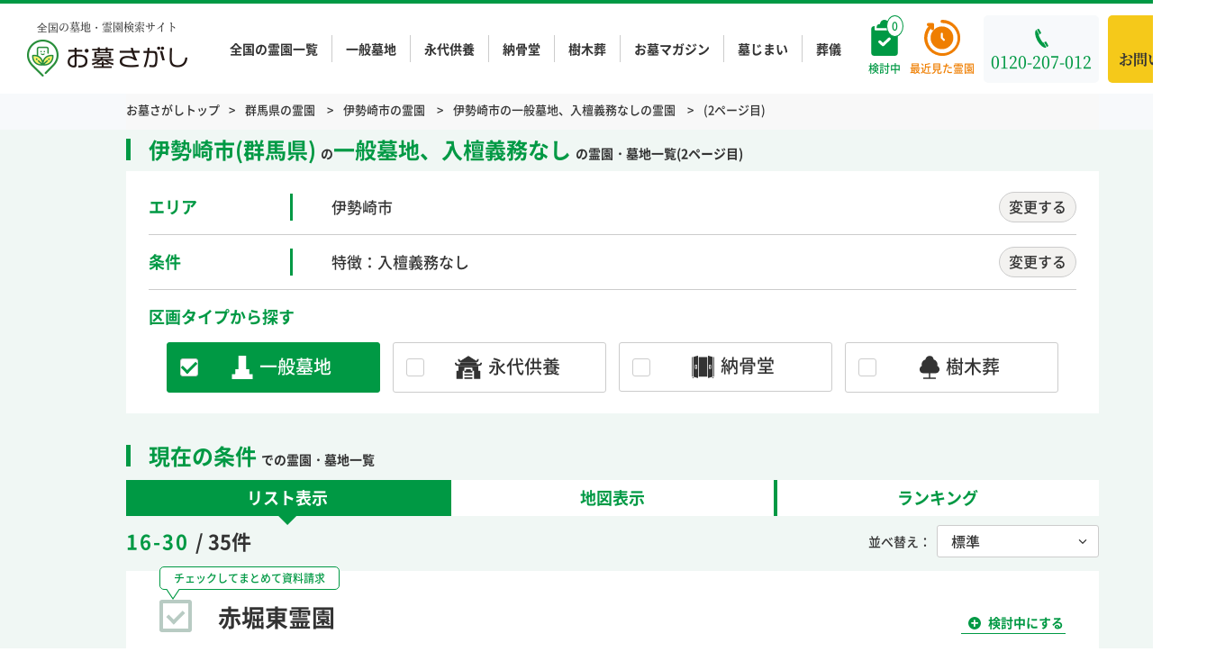

--- FILE ---
content_type: text/html; charset=UTF-8
request_url: https://ohaka-sagashi.net/property-city/isesakisi/ippan_danka/page/2/
body_size: 33565
content:
<!DOCTYPE html>
<html lang="ja">

<head>
    <!-- Google Tag Manager -->
    <script>
        (function(w, d, s, l, i) {
            w[l] = w[l] || [];
            w[l].push({
                'gtm.start': new Date().getTime(),
                event: 'gtm.js'
            });
            var f = d.getElementsByTagName(s)[0],
                j = d.createElement(s),
                dl = l != 'dataLayer' ? '&l=' + l : '';
            j.async = true;
            j.src =
                'https://www.googletagmanager.com/gtm.js?id=' + i + dl;
            f.parentNode.insertBefore(j, f);
        })(window, document, 'script', 'dataLayer', 'GTM-PGXV2DZ');
    </script>
    <!-- End Google Tag Manager -->
    <meta charset="utf-8">
    <meta name="format-detection" content="telephone=no">
    <meta name="viewport" content="width=device-width">
    <link rel="shortcut icon" href="/favicon.ico">
    <link rel="apple-touch-icon" href="/apple-touch-icon.png">

    

<title>伊勢崎市(群馬県)の一般墓地、入檀義務なしの霊園・墓地一覧(2ページ目) | 資料請求無料【お墓さがし】</title>

    <script type="application/ld+json">
        {"@context":"https:\/\/schema.org","@type":"BreadcrumbList","itemListElement":[{"@type":"ListItem","position":1,"name":"\u304a\u5893\u3055\u304c\u3057\u30c8\u30c3\u30d7","item":"https:\/\/ohaka-sagashi.net\/"},{"@type":"ListItem","position":2,"name":"\u7fa4\u99ac\u770c\u306e\u970a\u5712","item":"https:\/\/ohaka-sagashi.net\/property-city\/gunma\/"},{"@type":"ListItem","position":3,"name":"\u4f0a\u52e2\u5d0e\u5e02\u306e\u970a\u5712","item":"https:\/\/ohaka-sagashi.net\/property-city\/isesakisi\/"},{"@type":"ListItem","position":4,"name":"\u4f0a\u52e2\u5d0e\u5e02\u306e\u4e00\u822c\u5893\u5730\u3001\u5165\u6a80\u7fa9\u52d9\u306a\u3057\u306e\u970a\u5712","item":"https:\/\/ohaka-sagashi.net\/property-city\/isesakisi\/ippan_danka\/"},{"@type":"ListItem","position":5,"name":"2\u30da\u30fc\u30b8\u76ee","item":""}]}    </script>


<meta name="keywords" content="">
<meta name="description" content="伊勢崎市(群馬県)の一般墓地、入檀義務なしの霊園・墓地一覧(2ページ目)です。「お墓さがし」は、区画タイプ・宗派・購入管理費用などの条件で、ご希望に合ったお墓を一括検索できる墓地・霊園検索サイトです。お墓選びに関する相談はもちろん、資料請求・見学予約も無料でお申し込みいただけます。">

<link rel="canonical" href="https://ohaka-sagashi.net/property-city/isesakisi/page/2/" />

<meta property="og:title" content="伊勢崎市(群馬県)の一般墓地、入檀義務なしの霊園・墓地一覧(2ページ目) | 資料請求無料【お墓さがし】">
<meta property="og:description" content="伊勢崎市(群馬県)の一般墓地、入檀義務なしの霊園・墓地一覧(2ページ目)です。「お墓さがし」は、区画タイプ・宗派・購入管理費用などの条件で、ご希望に合ったお墓を一括検索できる墓地・霊園検索サイトです。お墓選びに関する相談はもちろん、資料請求・見学予約も無料でお申し込みいただけます。">
<meta property="og:url" content="https://ohaka-sagashi.net/property-city/isesakisi/page/2/">
<meta property="og:type" content="website">
<meta property="og:local" content="ja_JP">
<meta property="og:site_name" content="全国の霊園と墓地を探せる【お墓さがし】">
<meta property="og:canonical" content="https://ohaka-sagashi.net/property-city/isesakisi/page/2/" />
        <meta property="og:image" content="https://ohaka-sagashi.net/wp-content/uploads/2026/01/honsyoujie2.jpg" />
    <meta name="twitter:image" content="https://ohaka-sagashi.net/wp-content/uploads/2026/01/honsyoujie2.jpg" />

<meta name="twitter:card" content="summary_large_image" />
<meta name="twitter:description" content="伊勢崎市(群馬県)の一般墓地、入檀義務なしの霊園・墓地一覧(2ページ目)です。「お墓さがし」は、区画タイプ・宗派・購入管理費用などの条件で、ご希望に合ったお墓を一括検索できる墓地・霊園検索サイトです。お墓選びに関する相談はもちろん、資料請求・見学予約も無料でお申し込みいただけます。" />
<meta name="twitter:title" content="全国の霊園と墓地を探せる【お墓さがし】" />
<meta name="twitter:site" content="@ohaka_sagashi" />
<meta name="twitter:creator" content="@ohaka_sagashi" />


    <link rel="stylesheet" type="text/css" href="https://ohaka-sagashi.net/wp-content/themes/ohaka-sagashi/css/style.css?20251223071315">
    <link rel="stylesheet" type="text/css" href="https://ohaka-sagashi.net/wp-content/themes/ohaka-sagashi/css/sp.css?20260115042305" media="screen and (max-width: 768px)">
    <link rel="stylesheet" type="text/css" href="https://ohaka-sagashi.net/wp-content/themes/ohaka-sagashi/css/customize.css?20250128053433">
    <link rel="stylesheet" type="text/css" href="https://ohaka-sagashi.net/wp-content/themes/ohaka-sagashi/js/flickity/flickity.css?">
        
    <script data-cfasync="false" data-no-defer="1" data-no-minify="1" data-no-optimize="1">var ewww_webp_supported=!1;function check_webp_feature(A,e){var w;e=void 0!==e?e:function(){},ewww_webp_supported?e(ewww_webp_supported):((w=new Image).onload=function(){ewww_webp_supported=0<w.width&&0<w.height,e&&e(ewww_webp_supported)},w.onerror=function(){e&&e(!1)},w.src="data:image/webp;base64,"+{alpha:"UklGRkoAAABXRUJQVlA4WAoAAAAQAAAAAAAAAAAAQUxQSAwAAAARBxAR/Q9ERP8DAABWUDggGAAAABQBAJ0BKgEAAQAAAP4AAA3AAP7mtQAAAA=="}[A])}check_webp_feature("alpha");</script><script data-cfasync="false" data-no-defer="1" data-no-minify="1" data-no-optimize="1">var Arrive=function(c,w){"use strict";if(c.MutationObserver&&"undefined"!=typeof HTMLElement){var r,a=0,u=(r=HTMLElement.prototype.matches||HTMLElement.prototype.webkitMatchesSelector||HTMLElement.prototype.mozMatchesSelector||HTMLElement.prototype.msMatchesSelector,{matchesSelector:function(e,t){return e instanceof HTMLElement&&r.call(e,t)},addMethod:function(e,t,r){var a=e[t];e[t]=function(){return r.length==arguments.length?r.apply(this,arguments):"function"==typeof a?a.apply(this,arguments):void 0}},callCallbacks:function(e,t){t&&t.options.onceOnly&&1==t.firedElems.length&&(e=[e[0]]);for(var r,a=0;r=e[a];a++)r&&r.callback&&r.callback.call(r.elem,r.elem);t&&t.options.onceOnly&&1==t.firedElems.length&&t.me.unbindEventWithSelectorAndCallback.call(t.target,t.selector,t.callback)},checkChildNodesRecursively:function(e,t,r,a){for(var i,n=0;i=e[n];n++)r(i,t,a)&&a.push({callback:t.callback,elem:i}),0<i.childNodes.length&&u.checkChildNodesRecursively(i.childNodes,t,r,a)},mergeArrays:function(e,t){var r,a={};for(r in e)e.hasOwnProperty(r)&&(a[r]=e[r]);for(r in t)t.hasOwnProperty(r)&&(a[r]=t[r]);return a},toElementsArray:function(e){return e=void 0!==e&&("number"!=typeof e.length||e===c)?[e]:e}}),e=(l.prototype.addEvent=function(e,t,r,a){a={target:e,selector:t,options:r,callback:a,firedElems:[]};return this._beforeAdding&&this._beforeAdding(a),this._eventsBucket.push(a),a},l.prototype.removeEvent=function(e){for(var t,r=this._eventsBucket.length-1;t=this._eventsBucket[r];r--)e(t)&&(this._beforeRemoving&&this._beforeRemoving(t),(t=this._eventsBucket.splice(r,1))&&t.length&&(t[0].callback=null))},l.prototype.beforeAdding=function(e){this._beforeAdding=e},l.prototype.beforeRemoving=function(e){this._beforeRemoving=e},l),t=function(i,n){var o=new e,l=this,s={fireOnAttributesModification:!1};return o.beforeAdding(function(t){var e=t.target;e!==c.document&&e!==c||(e=document.getElementsByTagName("html")[0]);var r=new MutationObserver(function(e){n.call(this,e,t)}),a=i(t.options);r.observe(e,a),t.observer=r,t.me=l}),o.beforeRemoving(function(e){e.observer.disconnect()}),this.bindEvent=function(e,t,r){t=u.mergeArrays(s,t);for(var a=u.toElementsArray(this),i=0;i<a.length;i++)o.addEvent(a[i],e,t,r)},this.unbindEvent=function(){var r=u.toElementsArray(this);o.removeEvent(function(e){for(var t=0;t<r.length;t++)if(this===w||e.target===r[t])return!0;return!1})},this.unbindEventWithSelectorOrCallback=function(r){var a=u.toElementsArray(this),i=r,e="function"==typeof r?function(e){for(var t=0;t<a.length;t++)if((this===w||e.target===a[t])&&e.callback===i)return!0;return!1}:function(e){for(var t=0;t<a.length;t++)if((this===w||e.target===a[t])&&e.selector===r)return!0;return!1};o.removeEvent(e)},this.unbindEventWithSelectorAndCallback=function(r,a){var i=u.toElementsArray(this);o.removeEvent(function(e){for(var t=0;t<i.length;t++)if((this===w||e.target===i[t])&&e.selector===r&&e.callback===a)return!0;return!1})},this},i=new function(){var s={fireOnAttributesModification:!1,onceOnly:!1,existing:!1};function n(e,t,r){return!(!u.matchesSelector(e,t.selector)||(e._id===w&&(e._id=a++),-1!=t.firedElems.indexOf(e._id)))&&(t.firedElems.push(e._id),!0)}var c=(i=new t(function(e){var t={attributes:!1,childList:!0,subtree:!0};return e.fireOnAttributesModification&&(t.attributes=!0),t},function(e,i){e.forEach(function(e){var t=e.addedNodes,r=e.target,a=[];null!==t&&0<t.length?u.checkChildNodesRecursively(t,i,n,a):"attributes"===e.type&&n(r,i)&&a.push({callback:i.callback,elem:r}),u.callCallbacks(a,i)})})).bindEvent;return i.bindEvent=function(e,t,r){t=void 0===r?(r=t,s):u.mergeArrays(s,t);var a=u.toElementsArray(this);if(t.existing){for(var i=[],n=0;n<a.length;n++)for(var o=a[n].querySelectorAll(e),l=0;l<o.length;l++)i.push({callback:r,elem:o[l]});if(t.onceOnly&&i.length)return r.call(i[0].elem,i[0].elem);setTimeout(u.callCallbacks,1,i)}c.call(this,e,t,r)},i},o=new function(){var a={};function i(e,t){return u.matchesSelector(e,t.selector)}var n=(o=new t(function(){return{childList:!0,subtree:!0}},function(e,r){e.forEach(function(e){var t=e.removedNodes,e=[];null!==t&&0<t.length&&u.checkChildNodesRecursively(t,r,i,e),u.callCallbacks(e,r)})})).bindEvent;return o.bindEvent=function(e,t,r){t=void 0===r?(r=t,a):u.mergeArrays(a,t),n.call(this,e,t,r)},o};d(HTMLElement.prototype),d(NodeList.prototype),d(HTMLCollection.prototype),d(HTMLDocument.prototype),d(Window.prototype);var n={};return s(i,n,"unbindAllArrive"),s(o,n,"unbindAllLeave"),n}function l(){this._eventsBucket=[],this._beforeAdding=null,this._beforeRemoving=null}function s(e,t,r){u.addMethod(t,r,e.unbindEvent),u.addMethod(t,r,e.unbindEventWithSelectorOrCallback),u.addMethod(t,r,e.unbindEventWithSelectorAndCallback)}function d(e){e.arrive=i.bindEvent,s(i,e,"unbindArrive"),e.leave=o.bindEvent,s(o,e,"unbindLeave")}}(window,void 0),ewww_webp_supported=!1;function check_webp_feature(e,t){var r;ewww_webp_supported?t(ewww_webp_supported):((r=new Image).onload=function(){ewww_webp_supported=0<r.width&&0<r.height,t(ewww_webp_supported)},r.onerror=function(){t(!1)},r.src="data:image/webp;base64,"+{alpha:"UklGRkoAAABXRUJQVlA4WAoAAAAQAAAAAAAAAAAAQUxQSAwAAAARBxAR/Q9ERP8DAABWUDggGAAAABQBAJ0BKgEAAQAAAP4AAA3AAP7mtQAAAA==",animation:"UklGRlIAAABXRUJQVlA4WAoAAAASAAAAAAAAAAAAQU5JTQYAAAD/////AABBTk1GJgAAAAAAAAAAAAAAAAAAAGQAAABWUDhMDQAAAC8AAAAQBxAREYiI/gcA"}[e])}function ewwwLoadImages(e){if(e){for(var t=document.querySelectorAll(".batch-image img, .image-wrapper a, .ngg-pro-masonry-item a, .ngg-galleria-offscreen-seo-wrapper a"),r=0,a=t.length;r<a;r++)ewwwAttr(t[r],"data-src",t[r].getAttribute("data-webp")),ewwwAttr(t[r],"data-thumbnail",t[r].getAttribute("data-webp-thumbnail"));for(var i=document.querySelectorAll("div.woocommerce-product-gallery__image"),r=0,a=i.length;r<a;r++)ewwwAttr(i[r],"data-thumb",i[r].getAttribute("data-webp-thumb"))}for(var n=document.querySelectorAll("video"),r=0,a=n.length;r<a;r++)ewwwAttr(n[r],"poster",e?n[r].getAttribute("data-poster-webp"):n[r].getAttribute("data-poster-image"));for(var o,l=document.querySelectorAll("img.ewww_webp_lazy_load"),r=0,a=l.length;r<a;r++)e&&(ewwwAttr(l[r],"data-lazy-srcset",l[r].getAttribute("data-lazy-srcset-webp")),ewwwAttr(l[r],"data-srcset",l[r].getAttribute("data-srcset-webp")),ewwwAttr(l[r],"data-lazy-src",l[r].getAttribute("data-lazy-src-webp")),ewwwAttr(l[r],"data-src",l[r].getAttribute("data-src-webp")),ewwwAttr(l[r],"data-orig-file",l[r].getAttribute("data-webp-orig-file")),ewwwAttr(l[r],"data-medium-file",l[r].getAttribute("data-webp-medium-file")),ewwwAttr(l[r],"data-large-file",l[r].getAttribute("data-webp-large-file")),null!=(o=l[r].getAttribute("srcset"))&&!1!==o&&o.includes("R0lGOD")&&ewwwAttr(l[r],"src",l[r].getAttribute("data-lazy-src-webp"))),l[r].className=l[r].className.replace(/\bewww_webp_lazy_load\b/,"");for(var s=document.querySelectorAll(".ewww_webp"),r=0,a=s.length;r<a;r++)e?(ewwwAttr(s[r],"srcset",s[r].getAttribute("data-srcset-webp")),ewwwAttr(s[r],"src",s[r].getAttribute("data-src-webp")),ewwwAttr(s[r],"data-orig-file",s[r].getAttribute("data-webp-orig-file")),ewwwAttr(s[r],"data-medium-file",s[r].getAttribute("data-webp-medium-file")),ewwwAttr(s[r],"data-large-file",s[r].getAttribute("data-webp-large-file")),ewwwAttr(s[r],"data-large_image",s[r].getAttribute("data-webp-large_image")),ewwwAttr(s[r],"data-src",s[r].getAttribute("data-webp-src"))):(ewwwAttr(s[r],"srcset",s[r].getAttribute("data-srcset-img")),ewwwAttr(s[r],"src",s[r].getAttribute("data-src-img"))),s[r].className=s[r].className.replace(/\bewww_webp\b/,"ewww_webp_loaded");window.jQuery&&jQuery.fn.isotope&&jQuery.fn.imagesLoaded&&(jQuery(".fusion-posts-container-infinite").imagesLoaded(function(){jQuery(".fusion-posts-container-infinite").hasClass("isotope")&&jQuery(".fusion-posts-container-infinite").isotope()}),jQuery(".fusion-portfolio:not(.fusion-recent-works) .fusion-portfolio-wrapper").imagesLoaded(function(){jQuery(".fusion-portfolio:not(.fusion-recent-works) .fusion-portfolio-wrapper").isotope()}))}function ewwwWebPInit(e){ewwwLoadImages(e),ewwwNggLoadGalleries(e),document.arrive(".ewww_webp",function(){ewwwLoadImages(e)}),document.arrive(".ewww_webp_lazy_load",function(){ewwwLoadImages(e)}),document.arrive("videos",function(){ewwwLoadImages(e)}),"loading"==document.readyState?document.addEventListener("DOMContentLoaded",ewwwJSONParserInit):("undefined"!=typeof galleries&&ewwwNggParseGalleries(e),ewwwWooParseVariations(e))}function ewwwAttr(e,t,r){null!=r&&!1!==r&&e.setAttribute(t,r)}function ewwwJSONParserInit(){"undefined"!=typeof galleries&&check_webp_feature("alpha",ewwwNggParseGalleries),check_webp_feature("alpha",ewwwWooParseVariations)}function ewwwWooParseVariations(e){if(e)for(var t=document.querySelectorAll("form.variations_form"),r=0,a=t.length;r<a;r++){var i=t[r].getAttribute("data-product_variations"),n=!1;try{for(var o in i=JSON.parse(i))void 0!==i[o]&&void 0!==i[o].image&&(void 0!==i[o].image.src_webp&&(i[o].image.src=i[o].image.src_webp,n=!0),void 0!==i[o].image.srcset_webp&&(i[o].image.srcset=i[o].image.srcset_webp,n=!0),void 0!==i[o].image.full_src_webp&&(i[o].image.full_src=i[o].image.full_src_webp,n=!0),void 0!==i[o].image.gallery_thumbnail_src_webp&&(i[o].image.gallery_thumbnail_src=i[o].image.gallery_thumbnail_src_webp,n=!0),void 0!==i[o].image.thumb_src_webp&&(i[o].image.thumb_src=i[o].image.thumb_src_webp,n=!0));n&&ewwwAttr(t[r],"data-product_variations",JSON.stringify(i))}catch(e){}}}function ewwwNggParseGalleries(e){if(e)for(var t in galleries){var r=galleries[t];galleries[t].images_list=ewwwNggParseImageList(r.images_list)}}function ewwwNggLoadGalleries(e){e&&document.addEventListener("ngg.galleria.themeadded",function(e,t){window.ngg_galleria._create_backup=window.ngg_galleria.create,window.ngg_galleria.create=function(e,t){var r=$(e).data("id");return galleries["gallery_"+r].images_list=ewwwNggParseImageList(galleries["gallery_"+r].images_list),window.ngg_galleria._create_backup(e,t)}})}function ewwwNggParseImageList(e){for(var t in e){var r=e[t];if(void 0!==r["image-webp"]&&(e[t].image=r["image-webp"],delete e[t]["image-webp"]),void 0!==r["thumb-webp"]&&(e[t].thumb=r["thumb-webp"],delete e[t]["thumb-webp"]),void 0!==r.full_image_webp&&(e[t].full_image=r.full_image_webp,delete e[t].full_image_webp),void 0!==r.srcsets)for(var a in r.srcsets)nggSrcset=r.srcsets[a],void 0!==r.srcsets[a+"-webp"]&&(e[t].srcsets[a]=r.srcsets[a+"-webp"],delete e[t].srcsets[a+"-webp"]);if(void 0!==r.full_srcsets)for(var i in r.full_srcsets)nggFSrcset=r.full_srcsets[i],void 0!==r.full_srcsets[i+"-webp"]&&(e[t].full_srcsets[i]=r.full_srcsets[i+"-webp"],delete e[t].full_srcsets[i+"-webp"])}return e}check_webp_feature("alpha",ewwwWebPInit);</script><meta name='robots' content='max-image-preview:large' />
<!--[if lt IE 9]>
<script type="text/javascript" defer src="https://ohaka-sagashi.net/wp-content/themes/ohaka-sagashi/js/html5.js?ver=3.7.3" id="twentysixteen-html5-js"></script>
<![endif]-->
<script type="text/javascript" src="https://ohaka-sagashi.net/wp-includes/js/jquery/jquery.min.js?ver=3.7.1" id="jquery-core-js"></script>
<script type="text/javascript" src="https://ohaka-sagashi.net/wp-includes/js/jquery/jquery-migrate.min.js?ver=3.4.1" id="jquery-migrate-js"></script>
<!-- FIFU: meta tags for featured image (begin) -->
<meta property="og:image" content="https://ohaka-sagashi.net/wp-content/uploads/2026/01/honsyoujie2.jpg" />
<!-- FIFU: meta tags for featured image (end) --><meta name="twitter:image" content="https://ohaka-sagashi.net/wp-content/uploads/2026/01/honsyoujie2.jpg" /><script type="text/javascript" src="//static.criteo.net/js/ld/ld.js" async="true"></script></head>

<body class="archive paged post-type-archive post-type-archive-property paged-2 post-type-paged-2 hfeed">
<script data-cfasync="false" data-no-defer="1" data-no-minify="1" data-no-optimize="1">if(typeof ewww_webp_supported==="undefined"){var ewww_webp_supported=!1}if(ewww_webp_supported){document.body.classList.add("webp-support")}</script>

    <!-- Google Tag Manager (noscript) -->
    <noscript><iframe src="https://www.googletagmanager.com/ns.html?id=GTM-PGXV2DZ" height="0" width="0" style="display:none;visibility:hidden"></iframe></noscript>
    <!-- End Google Tag Manager (noscript) -->
    <svg class="u-clip">
        <clipPath id="clip-star">
            <path d="M6.52.49,4.74,4.1l-4,.59A.88.88,0,0,0,.26,6.18L3.15,9l-.68,4a.88.88,0,0,0,1.27.93L7.31,12l3.57,1.88A.88.88,0,0,0,12.15,13l-.69-4,2.89-2.81a.87.87,0,0,0-.48-1.49l-4-.59L8.09.49a.87.87,0,0,0-1.57,0Zm18.62,0L23.36,4.1l-4,.59a.87.87,0,0,0-.48,1.49L21.77,9l-.68,4a.87.87,0,0,0,1.26.93L25.92,12l3.57,1.88A.88.88,0,0,0,30.76,13l-.68-4L33,6.18a.87.87,0,0,0-.49-1.49l-4-.59L26.71.49a.87.87,0,0,0-1.57,0Zm18.62,0L42,4.1l-4,.59a.87.87,0,0,0-.48,1.49L40.38,9l-.68,4a.88.88,0,0,0,1.27.93L44.54,12l3.57,1.88A.88.88,0,0,0,49.38,13l-.69-4,2.89-2.81a.87.87,0,0,0-.48-1.49l-4-.59L45.32.49a.86.86,0,0,0-1.56,0Zm18.61,0L60.59,4.1l-4,.59a.87.87,0,0,0-.49,1.49L59,9l-.68,4a.87.87,0,0,0,1.26.93L63.16,12l3.57,1.88A.87.87,0,0,0,68,13l-.68-4L70.2,6.18a.87.87,0,0,0-.49-1.49l-4-.59L63.94.49a.87.87,0,0,0-1.57,0ZM81,.49,79.2,4.1l-4,.59a.87.87,0,0,0-.48,1.49L77.62,9l-.69,4a.88.88,0,0,0,1.27.93L81.77,12l3.57,1.88A.88.88,0,0,0,86.61,13l-.68-4,2.88-2.81a.87.87,0,0,0-.48-1.49l-4-.59L82.56.49A.87.87,0,0,0,81,.49Z" />
        </clipPath>
    </svg>
    <div id="wrapper">
        <div class="header-fixed js-header js-nav-target is-transition outer-block is-show">
            <div class="col">
                <a href="https://ohaka-sagashi.net/" class="header-logo pc">
                    <div>
                        <span class="logo-txt serif">
                            全国の墓地・霊園検索サイト
                        </span>
                        <span class="logo-img">
                            <img src="https://ohaka-sagashi.net/wp-content/themes/ohaka-sagashi/img/common/logo.png.webp" alt="お墓さがし">
                        </span>
                    </div>
                </a>
                <nav class="header-side">
                    <ul class="header-fixed-nav">
                        <li><a href="https://ohaka-sagashi.net/listing/">全国の霊園一覧</a></li>
                        <li><a href="https://ohaka-sagashi.net/property-section/ippan/">一般墓地</a></li>
                        <li><a href="https://ohaka-sagashi.net/property-section/eidai/">永代供養</a></li>
                        <li><a href="https://ohaka-sagashi.net/property-section/noukotsu/">納骨堂</a></li>
                        <li><a href="https://ohaka-sagashi.net/property-section/jyumoku/">樹木葬</a></li>
                        <li><a href="https://ohaka-sagashi.net/news/">お墓マガジン</a></li>
                        <li><a href="https://ohaka-sagashi.net/news/hakajimai/">墓じまい</a></li>
                        <li><a href="https://www.yoriso.com/sogi/" target="_blank">葬儀</a></li>
                    </ul>
                    <div class="btn-wrap pc">
                        <a href="https://ohaka-sagashi.net/picklist/" class="icon-btn gr js-picklist-count" data-badge="0">
                            <span>検討中</span>
                        </a>
                    </div>
                    <div class="btn-wrap pc">
                        <a href="https://ohaka-sagashi.net/history/" class="icon-btn or" data-badge="0">
                            <span>最近見た霊園</span>
                        </a>
                    </div>
                    <div class="tel-wrap">
                        <a href="tel:0120-207-012" class="tel serif">
                            <span>0120-207-012</span>
                            <span class="sp accepting">
                                24時間365日<br>
                                お墓の相談窓口
                            </span>
                        </a>
                    </div>
                    <div class="contact-wrap pc">
                        <a href="https://ohaka-sagashi.net/contact/" class="contact serif">
                            <svg class="c-svg" width="20" height="14">
                                <use xlink:href="https://ohaka-sagashi.net/wp-content/themes/ohaka-sagashi/img/icon/sprite.min.svg#icon_mail" />
                            </svg>
                            <span>お問い合わせ</span>
                        </a>
                    </div>
                    <div class="picklist-added-popup">
                        <p>検討中リストに<br />追加しました</p>
                    </div>
                </nav>
            </div>
        </div><!-- fixed -->

        <header id="header" class="header outer-block sp">
            <div class="header-top">
                <a href="https://ohaka-sagashi.net/" class="header-logo">
                                            <div>
                            <span class="logo-txt serif">
                                全国の墓地・霊園検索サイト
                            </span>
                            <span class="logo-img">
                                                                <img src="https://ohaka-sagashi.net/wp-content/themes/ohaka-sagashi/img/common/logo.png.webp" alt="お墓さがし">
                            </span>
                        </div>
                                    </a>
                <nav class="header-side">
                    <div class="btn-wrap">
                        <a href="https://ohaka-sagashi.net/picklist/" class="btn gr js-picklist-count" data-badge="0">
                            <span class="sp">検討中</span>
                        </a>
                    </div>
                    <div class="btn-wrap">
                        <a href="https://ohaka-sagashi.net/history/" class="btn or" data-badge="0">
                            <span class="sp">閲覧履歴</span>
                        </a>
                    </div>
                    <a href="javascript: void(0)" class="nav-btn js-nav-btn sp">
                        <div class="nav-btn-inner">
                            <span></span>
                            <span></span>
                            <span></span>
                        </div>
                        <p class="txt">メニュー</p>
                    </a>
                </nav>
            </div>

        </header>
        <!-- VWO用のガード -->
<div id="vwo-ohaka-property-archive"></div>
<main id="listing" class="main listing-archive">
  
<div class="breadcrumb-block outer-block pc">
    <div class="inner-block">
                <ul class="breadcrumb">
            <li><a href="https://ohaka-sagashi.net/">お墓さがしトップ</a></li>
                        
                        
                                                                                                        <li>
                            <a href="https://ohaka-sagashi.net/property-city/gunma/">群馬県の霊園
                            </a>
                        </li>
                        <li>
                            <a href="https://ohaka-sagashi.net/property-city/isesakisi/">伊勢崎市の霊園
                            </a>
                        </li>
                        <!-- 静的URL -->
                                                                                    <li>
                                    <a href="https://ohaka-sagashi.net/property-city/isesakisi/ippan_danka">
                                        伊勢崎市の一般墓地、入檀義務なしの霊園
                                    </a>
                                </li>
                                                                                                    

                        

                        

            
                                        <li>
                    (2ページ目)                </li>
                    </ul>
    </div>
</div>

<div class="cta-block outer-block js-following">
    <div class="inner-block pc">
        <div class="txt">チェックした霊園<span class="js-contact-num" data-badge="0"></span>件を</div>
        <div class="btn-wrap">
        <a href="" class="btn or js-matome-contact-btn" data-cta-button="footer_cta_F_bulk">
                <span>まとめて資料請求する(無料)</span>
            </a>
        </div>
    </div>
    <div class="inner-block sp">
        <div class="btn-wrap">
            <a href="" class="btn or js-matome-contact-btn" data-badge="0" data-cta-button="footer_cta_F_bulk">
                <p><span>チェックした霊園を</span><br>まとめて資料請求する(無料)</p>
            </a>
        </div>
    </div>
</div>
<script src="https://code.jquery.com/jquery-3.5.1.slim.min.js" integrity="sha256-4+XzXVhsDmqanXGHaHvgh1gMQKX40OUvDEBTu8JcmNs=" crossorigin="anonymous"></script>
<script>
    $(function() {
        $('.ttl-unit input[type=checkbox]').click(function() {
            var param;
            var hid = '?hid=';
            var pid = '&property_id=';

            $('.ttl-unit input[type=checkbox]').each(function() {
                if ($(this).is(':checked')) {
                    ($(this).val());
                    link = $(this).parent().parent().find('a').attr('href');
                    hid += link.split('/')[4] + ',';
                    pid += $(this).val() + ',';
                }
            });

            hid = hid.slice(0, -1);
            pid = pid.slice(0, -1);

            var obj = $('.js-matome-contact-btn');
            obj.attr("href", '/contact/document/' + hid + pid);
        });
    });
</script>
    <div class="sp-search-block outer-block sp js-following">
        <div class="inner-block">
            <div class="total">35件</div>
                        <a href="#area-search" class="js-popup area">
                <span>市町村</span>を変更
                <svg class="c-svg" width="4" height="7">
                    <use xlink:href="https://ohaka-sagashi.net/wp-content/themes/ohaka-sagashi/img/icon/sprite.min.svg#arrow_right-bk" />
                </svg>
            </a>
            <a href="#type-search-gr" class="js-popup type"><span>条件</span>を変更
                <svg class="c-svg" width="4" height="7">
                    <use xlink:href="https://ohaka-sagashi.net/wp-content/themes/ohaka-sagashi/img/icon/sprite.min.svg#arrow_right-bk" />
                </svg>
            </a>
        </div>
    </div>
<div class="outer-block">
    <div class="inner-block">
        <div class="search-box">
            <input type="hidden" name="mode" value="">
            <ul class="c-tab-name">
                <li class="gr">
                                        <h1>
                                                                                    <span>
                                    伊勢崎市(群馬県)                                </span>の<span class="none-line">一般墓地、入檀義務なし</span>の霊園・墓地一覧(2ページ目)                                                    
                    </h1>
                </li>
            </ul>
                            <ul class="c-tab">
                                            <li class="c-tab-body gr" data-id="area" >
                            <div class="list">
                                <dl>
                                    <dt>エリア</dt>
                                    <dd>
                                        <a href="#area-search" class="js-popup">
                                            <ul class="c-tag gr">
                                                                                                <li>
                                                    <span class="c-tag-item c-tag-item__border ">
                                                        伊勢崎市                                                    </span>
                                                </li>
                                            </ul>
                                            <span class="popup">変更する</span>
                                        </a>
                                    </dd>
                                </dl><!-- dl -->
                                <dl>
                                    <dt>条件</dt>
                                    <dd>
                                        <a href="#type-search-gr" class="js-popup">
                                            <ul class="c-tag gr">
                                                <li><span class="c-tag-item c-tag-item__border ">特徴：入檀義務なし</span></li>
                                            </ul>
                                            <span class="popup">変更する</span>
                                        </a>
                                    </dd>
                                </dl><!-- dl -->
                                <dl class="section-type-search">
                                    <dt>区画タイプから探す</dt>
                                    <dd>
                                        <ul class="c-tag gr">
                                                                                        <li>
                                                <label class="check-wrap">
                                                    <input name="section" value="ippan" type="checkbox" class="checkbox-input" checked>
                                                    <span class="checkbox-parts">
                                                        <svg class="c-svg icon" width="24" height="26">
                                                            <use xlink:href="https://ohaka-sagashi.net/wp-content/themes/ohaka-sagashi/img/icon/sprite.min.svg#icon_general-cemetery" />
                                                        </svg>
                                                        <span class="text">一般墓地</span>
                                                    </span>
                                                </label>
                                            </li>
                                                                                        <li>
                                                <label class="check-wrap">
                                                    <input name="section" value="eidai" type="checkbox" class="checkbox-input" >
                                                    <span class="checkbox-parts">
                                                        <svg class="c-svg icon" width="30" height="26">
                                                            <use xlink:href="https://ohaka-sagashi.net/wp-content/themes/ohaka-sagashi/img/icon/sprite.min.svg#icon_ems" />
                                                        </svg>
                                                        <span class="text">永代供養</span>
                                                    </span>
                                                </label>
                                            </li>
                                                                                        <li>
                                                <label class="check-wrap">
                                                    <input name="section" value="noukotsu" type="checkbox" class="checkbox-input" >
                                                    <span class="checkbox-parts">
                                                        <svg class="c-svg icon" width="25" height="25">
                                                            <use xlink:href="https://ohaka-sagashi.net/wp-content/themes/ohaka-sagashi/img/icon/sprite.min.svg#icon_ossuary" />
                                                        </svg>
                                                        <span class="text">納骨堂</span>
                                                    </span>
                                                </label>
                                            </li>
                                                                                        <li>
                                                <label class="check-wrap">
                                                    <input name="section" value="jyumoku" type="checkbox" class="checkbox-input" >
                                                    <span class="checkbox-parts">
                                                        <svg class="c-svg icon" width="22" height="26">
                                                            <use xlink:href="https://ohaka-sagashi.net/wp-content/themes/ohaka-sagashi/img/icon/sprite.min.svg#icon_tree-funeral" />
                                                        </svg>
                                                        <span class="text">樹木葬</span>
                                                    </span>
                                                </label>
                                            </li>
                                        </ul>
                                    </dd>
                                </dl><!-- dl -->
                            </div>
                        </li><!-- li -->
                                    </ul>
                                        <input type="checkbox" name="pref" value="gunma" checked style="display: none">
                <div id="area-search" class="mfp-hide search-unit">
                    <div class="ttl prev-ttl-area">
                        <a href="https://ohaka-sagashi.net/listing/?mode=&section[]=ippan&feature[]=danka&order=reco" class="prev-ttl">
                            県を変更する
                            <svg class="prev-ico c-svg" width="6" height="11">
                                <use xlink:href="https://ohaka-sagashi.net/wp-content/themes/ohaka-sagashi/img/icon/sprite.min.svg#arrow_left-wt"></use>
                            </svg>
                        </a>
                        <span>エリアを変更する</span>
                        <span class="close-btn js-popup-dismiss"></span>
                    </div>
                    <div class="search-select-list-wrap">
                        <ul class="search-select-list">
                                                                                                                        <li>
                                    <label class="check-wrap">
                                                                                    <input name="city" type="checkbox" class="checkbox-input" value="isesakisi" checked>
                                            <span class="checkbox-parts">
                                                伊勢崎市                                            </span>
                                                                            </label>
                                </li>
                                                                                            <li>
                                    <label class="check-wrap">
                                                                                    <input name="city" type="checkbox" class="checkbox-input" value="sibukawasi" >
                                            <span class="checkbox-parts">
                                                渋川市                                            </span>
                                                                            </label>
                                </li>
                                                                                            <li>
                                    <label class="check-wrap">
                                                                                    <input name="city" type="checkbox" class="checkbox-input" value="tatebayasisi" >
                                            <span class="checkbox-parts">
                                                館林市                                            </span>
                                                                            </label>
                                </li>
                                                                                            <li>
                                    <label class="check-wrap">
                                                                                    <input name="city" type="checkbox" class="checkbox-input" value="yosiokamati" >
                                            <span class="checkbox-parts">
                                                吉岡町                                            </span>
                                                                            </label>
                                </li>
                                                                                            <li>
                                    <label class="check-wrap">
                                                                                    <input name="city" type="checkbox" class="checkbox-input" value="maebasisi" >
                                            <span class="checkbox-parts">
                                                前橋市                                            </span>
                                                                            </label>
                                </li>
                                                                                            <li>
                                    <label class="check-wrap">
                                                                                    <input name="city" type="checkbox" class="checkbox-input" value="takasakisi" >
                                            <span class="checkbox-parts">
                                                高崎市                                            </span>
                                                                            </label>
                                </li>
                                                                                            <li>
                                    <label class="check-wrap">
                                                                                    <input name="city" type="checkbox" class="checkbox-input" value="ootasi" >
                                            <span class="checkbox-parts">
                                                太田市                                            </span>
                                                                            </label>
                                </li>
                                                                                            <li>
                                    <label class="check-wrap">
                                                                                    <input name="city" type="checkbox" class="checkbox-input" value="midorisi" >
                                            <span class="checkbox-parts">
                                                みどり市                                            </span>
                                                                            </label>
                                </li>
                                                                                            <li>
                                    <label class="check-wrap">
                                                                                    <input name="city" type="checkbox" class="checkbox-input" value="kiryuusi" >
                                            <span class="checkbox-parts">
                                                桐生市                                            </span>
                                                                            </label>
                                </li>
                                                                                            <li>
                                    <label class="check-wrap">
                                                                                    <input name="city" type="checkbox" class="checkbox-input" value="tomiokasi" >
                                            <span class="checkbox-parts">
                                                富岡市                                            </span>
                                                                            </label>
                                </li>
                                                                                            <li>
                                    <label class="check-wrap">
                                                                                    <input name="city" type="checkbox" class="checkbox-input" value="huziokasi" >
                                            <span class="checkbox-parts">
                                                藤岡市                                            </span>
                                                                            </label>
                                </li>
                                                                                            <li>
                                    <label class="check-wrap">
                                                                                    <input name="city" type="checkbox" class="checkbox-input" value="tumagoimura" >
                                            <span class="checkbox-parts">
                                                嬬恋村                                            </span>
                                                                            </label>
                                </li>
                                                                                            <li>
                                    <label class="check-wrap">
                                                                                    <input name="city" type="checkbox" class="checkbox-input" value="ouramati" >
                                            <span class="checkbox-parts">
                                                邑楽町                                            </span>
                                                                            </label>
                                </li>
                                                                                            <li>
                                    <label class="check-wrap">
                                                                                    <input name="city" type="checkbox" class="checkbox-input" value="annakasi" >
                                            <span class="checkbox-parts">
                                                安中市                                            </span>
                                                                            </label>
                                </li>
                                                                                            <li>
                                    <label class="check-wrap">
                                                                                    <input name="city" type="checkbox" class="checkbox-input" value="numatasi" >
                                            <span class="checkbox-parts">
                                                沼田市                                            </span>
                                                                            </label>
                                </li>
                                                                                            <li>
                                    <label class="check-wrap">
                                                                                    <input name="city" type="checkbox" class="checkbox-input" value="ooizumimati" >
                                            <span class="checkbox-parts">
                                                大泉町                                            </span>
                                                                            </label>
                                </li>
                                                                                            <li>
                                    <label class="check-wrap">
                                                                                    <input name="city" type="checkbox" class="checkbox-input" value="higasiagatumamati" >
                                            <span class="checkbox-parts">
                                                東吾妻町                                            </span>
                                                                            </label>
                                </li>
                                                                                            <li>
                                    <label class="check-wrap">
                                                                                    <input name="city" type="checkbox" class="checkbox-input" value="sintoumura" >
                                            <span class="checkbox-parts">
                                                榛東村                                            </span>
                                                                            </label>
                                </li>
                                                                                            <li>
                                    <label class="check-wrap">
                                                                                    <input name="city" type="checkbox" class="checkbox-input" value="takayamamura" >
                                            <span class="checkbox-parts">
                                                高山村                                            </span>
                                                                            </label>
                                </li>
                                                                                            <li>
                                    <label class="check-wrap">
                                                                                    <input name="city" type="checkbox" class="checkbox-input" value="kanramati" >
                                            <span class="checkbox-parts">
                                                甘楽町                                            </span>
                                                                            </label>
                                </li>
                                                                                            <li>
                                    <label class="check-wrap">
                                                                                    <input name="city" type="checkbox" class="checkbox-input" value="tamamuramati" >
                                            <span class="checkbox-parts">
                                                玉村町                                            </span>
                                                                            </label>
                                </li>
                                                                                            <li>
                                    <label class="check-wrap">
                                                                                    <input name="city" type="checkbox" class="checkbox-input" value="itakuramachi" >
                                            <span class="checkbox-parts">
                                                板倉町                                            </span>
                                                                            </label>
                                </li>
                                                                                            <li>
                                    <label class="check-wrap">
                                                                                    <input name="city" type="checkbox" class="checkbox-input" value="tanogun"  disabled="disabled">
                                            <span class="checkbox-parts checkbox-parts-disabled" style="color:#CBCACA">
                                                多野郡                                            </span>
                                                                            </label>
                                </li>
                            
                        </ul>
                    </div>
                    <div class="search-count-area">
                        <div class="count"><span class="num">35</span>件</div>
                        <div class="c-btn-wrap">
                            <button class="c-btn btn js-search-btn" data-search="city">
                                選択した条件で検索する
                                <svg class="c-svg" width="6" height="11">
                                    <use xlink:href="https://ohaka-sagashi.net/wp-content/themes/ohaka-sagashi/img/icon/sprite.min.svg#arrow_right-wt"></use>
                                </svg>
                            </button>
                        </div>
                    </div>
                </div>
            
            <div id="station-search" class="mfp-hide search-unit or">
                <!--        <div class="ttl">-->
                <!--          路線・駅を変更する-->
                <!--          <span class="close-btn js-popup-dismiss"></span>-->
                <!--        </div>-->



                                                            <div class="ttl prev-ttl-area">
                            <a href="https://ohaka-sagashi.net/listing/?mode=&section[]=ippan&feature[]=danka&order=reco" class="prev-ttl">
                                県を変更する
                                <svg class="prev-ico c-svg" width="6" height="11">
                                    <use xlink:href="https://ohaka-sagashi.net/wp-content/themes/ohaka-sagashi/img/icon/sprite.min.svg#arrow_left-wt"></use>
                                </svg>
                            </a>
                            <span>路線・駅を変更する</span>
                            <span class="close-btn js-popup-dismiss"></span>
                        </div>
                                                <div class="search-select-list-wrap">
                                                            <div class="search-select-section or">わたらせ渓谷鐵道</div>
                                <ul class="search-select-list">
                                                                                                                    <li>
                                            <label class="radio-wrap or">
                                                <input type="radio" name="line" class="radio-input" value="9520" >
                                                <span class="radio-parts">
                                                    わたらせ渓谷線                                                </span>
                                            </label>
                                        </li>
                                                                    </ul>
                                                            <div class="search-select-section or">JR東日本</div>
                                <ul class="search-select-list">
                                                                                                                    <li>
                                            <label class="radio-wrap or">
                                                <input type="radio" name="line" class="radio-input" value="3603" >
                                                <span class="radio-parts">
                                                    JR吾妻線                                                </span>
                                            </label>
                                        </li>
                                                                                                                    <li>
                                            <label class="radio-wrap or">
                                                <input type="radio" name="line" class="radio-input" value="3622" >
                                                <span class="radio-parts">
                                                    JR信越本線                                                </span>
                                            </label>
                                        </li>
                                                                                                                    <li>
                                            <label class="radio-wrap or">
                                                <input type="radio" name="line" class="radio-input" value="3345" >
                                                <span class="radio-parts">
                                                    JR高崎線                                                </span>
                                            </label>
                                        </li>
                                                                                                                    <li>
                                            <label class="radio-wrap or">
                                                <input type="radio" name="line" class="radio-input" value="3703" >
                                                <span class="radio-parts">
                                                    JR両毛線                                                </span>
                                            </label>
                                        </li>
                                                                                                                    <li>
                                            <label class="radio-wrap or">
                                                <input type="radio" name="line" class="radio-input" value="3726" >
                                                <span class="radio-parts">
                                                    JR上越線                                                </span>
                                            </label>
                                        </li>
                                                                                                                    <li>
                                            <label class="radio-wrap or">
                                                <input type="radio" name="line" class="radio-input" value="3164" >
                                                <span class="radio-parts">
                                                    JR八高線(高麗川～高崎)                                                </span>
                                            </label>
                                        </li>
                                                                    </ul>
                                                            <div class="search-select-section or">東武鉄道</div>
                                <ul class="search-select-list">
                                                                                                                    <li>
                                            <label class="radio-wrap or">
                                                <input type="radio" name="line" class="radio-input" value="6679" >
                                                <span class="radio-parts">
                                                    東武伊勢崎線                                                </span>
                                            </label>
                                        </li>
                                                                                                                    <li>
                                            <label class="radio-wrap or">
                                                <input type="radio" name="line" class="radio-input" value="6735" >
                                                <span class="radio-parts">
                                                    東武日光線                                                </span>
                                            </label>
                                        </li>
                                                                                                                    <li>
                                            <label class="radio-wrap or">
                                                <input type="radio" name="line" class="radio-input" value="6839" >
                                                <span class="radio-parts">
                                                    東武佐野線                                                </span>
                                            </label>
                                        </li>
                                                                                                                    <li>
                                            <label class="radio-wrap or">
                                                <input type="radio" name="line" class="radio-input" value="6850" >
                                                <span class="radio-parts">
                                                    東武桐生線                                                </span>
                                            </label>
                                        </li>
                                                                                                                    <li>
                                            <label class="radio-wrap or">
                                                <input type="radio" name="line" class="radio-input" value="6859" >
                                                <span class="radio-parts">
                                                    東武小泉線                                                </span>
                                            </label>
                                        </li>
                                                                    </ul>
                                                            <div class="search-select-section or">上信電鉄</div>
                                <ul class="search-select-list">
                                                                                                                    <li>
                                            <label class="radio-wrap or">
                                                <input type="radio" name="line" class="radio-input" value="9620" >
                                                <span class="radio-parts">
                                                    上信電鉄                                                </span>
                                            </label>
                                        </li>
                                                                    </ul>
                                                            <div class="search-select-section or">上毛電気鉄道</div>
                                <ul class="search-select-list">
                                                                                                                    <li>
                                            <label class="radio-wrap or">
                                                <input type="radio" name="line" class="radio-input" value="9642" >
                                                <span class="radio-parts">
                                                    上毛電気鉄道上毛線                                                </span>
                                            </label>
                                        </li>
                                                                    </ul>
                                                    </div>
                        <div class="search-count-area">
                            <div class="count"><span class="num or">35</span>件</div>
                            <div class="c-btn-wrap">
                                <button type="button" class="c-btn btn js-search-btn or" data-search="line">
                                    選択した条件で検索する
                                    <svg class="c-svg" width="6" height="11">
                                        <use xlink:href="https://ohaka-sagashi.net/wp-content/themes/ohaka-sagashi/img/icon/sprite.min.svg#arrow_right-wt"></use>
                                    </svg>
                                </button>
                            </div>
                        </div>
                                </div>
                
        </div>
        <div id="type-search-gr" class="mfp-hide search-unit type-search ">
            <div class="ttl">条件を変更する<span class="close-btn js-popup-dismiss"></span></div>
            <div class="search-select-list-wrap">
                <div class="search-select-section ">運営形態</div>
                <ul class="search-select-list">
                                                                                                                <li>
                            <label class="check-wrap ">
                                <input name="type" value="minei" type="checkbox" class="checkbox-input" >
                                <span class="checkbox-parts" data-tippy-content="宗教法人などが主体となり民間企業が管理・運営する墓地です。">民営霊園</span>
                            </label>
                        </li>
                                                                                            <li>
                            <label class="check-wrap ">
                                <input name="type" value="kouei" type="checkbox" class="checkbox-input" >
                                <span class="checkbox-parts" data-tippy-content="都道府県や市区町村などの自治体が管理・運営する墓地です。">公営霊園</span>
                            </label>
                        </li>
                                                                                            <li>
                            <label class="check-wrap ">
                                <input name="type" value="jiin" type="checkbox" class="checkbox-input" >
                                <span class="checkbox-parts" data-tippy-content="境内または離れ墓地などでお寺が管理する墓地です。">寺院墓地</span>
                            </label>
                        </li>
                                                                                            <li>
                            <label class="check-wrap ">
                                <input name="type" value="kyoudou" type="checkbox" class="checkbox-input" >
                                <span class="checkbox-parts" data-tippy-content="地域の委員会などが管理する、古くからある墓地です。">共同墓地</span>
                            </label>
                        </li>
                                    </ul>

                <div class="search-select-section ">特徴</div>
                <ul class="search-select-list">
                                                                                                                <li>
                            <label class="check-wrap ">
                                <input name="feature" value="pet" type="checkbox" class="checkbox-input" >
                                <span class="checkbox-parts" data-tippy-content="ペットと一緒に眠れるお墓があります。">ペットと一緒</span>
                            </label>
                        </li>
                                                                                            <li>
                            <label class="check-wrap ">
                                <input name="feature" value="ekitika" type="checkbox" class="checkbox-input" >
                                <span class="checkbox-parts" data-tippy-content="駅から徒歩5分以内にあります。">駅から近い</span>
                            </label>
                        </li>
                                                                                            <li>
                            <label class="check-wrap ">
                                <input name="feature" value="ekitoho" type="checkbox" class="checkbox-input" >
                                <span class="checkbox-parts" data-tippy-content="駅から徒歩10分以内にあります。">駅から徒歩圏内</span>
                            </label>
                        </li>
                                                                                            <li>
                            <label class="check-wrap ">
                                <input name="feature" value="near" type="checkbox" class="checkbox-input" >
                                <span class="checkbox-parts" data-tippy-content="バス停から徒歩5分以内にあります。">バス停から近い</span>
                            </label>
                        </li>
                                                                                            <li>
                            <label class="check-wrap ">
                                <input name="feature" value="barrier-free" type="checkbox" class="checkbox-input" >
                                <span class="checkbox-parts" data-tippy-content="一部のエリアや区画においてバリアフリー対応を行っています。">バリアフリー</span>
                            </label>
                        </li>
                                                                                            <li>
                            <label class="check-wrap ">
                                <input name="feature" value="fuji" type="checkbox" class="checkbox-input" >
                                <span class="checkbox-parts" data-tippy-content="墓地内から富士山が見えます。">富士山が見える</span>
                            </label>
                        </li>
                                                                                            <li>
                            <label class="check-wrap ">
                                <input name="feature" value="umi" type="checkbox" class="checkbox-input" >
                                <span class="checkbox-parts" data-tippy-content="園内から海が見えます。">海が見える</span>
                            </label>
                        </li>
                                                                                            <li>
                            <label class="check-wrap ">
                                <input name="feature" value="taishin" type="checkbox" class="checkbox-input" >
                                <span class="checkbox-parts" data-tippy-content="墓地またはお墓に地震に強い設計を採用しています。">耐震・免震</span>
                            </label>
                        </li>
                                                                                            <li>
                            <label class="check-wrap ">
                                <input name="feature" value="motikomi" type="checkbox" class="checkbox-input" >
                                <span class="checkbox-parts" data-tippy-content="お墓を引っ越してくる際に墓石を持ち込むことができます。">墓石持込</span>
                            </label>
                        </li>
                                                                                            <li>
                            <label class="check-wrap ">
                                <input name="feature" value="shinki" type="checkbox" class="checkbox-input" >
                                <span class="checkbox-parts" data-tippy-content="開園から3年以内の墓地です。<br> ※当サイトでは、既存の墓地・霊園の敷地内に樹木葬や永代供養墓等を扱う霊園が新たに開園した場合も、新規開園と表現しております。">新規開園</span>
                            </label>
                        </li>
                                                                                            <li>
                            <label class="check-wrap ">
                                <input name="feature" value="okunai" type="checkbox" class="checkbox-input" >
                                <span class="checkbox-parts" data-tippy-content="屋内でお参りをします。">室内・屋内</span>
                            </label>
                        </li>
                                                                                            <li>
                            <label class="check-wrap ">
                                <input name="feature" value="danka" type="checkbox" class="checkbox-input" checked>
                                <span class="checkbox-parts" data-tippy-content="お寺の檀家にならずに墓地を使用できます。">入檀義務なし</span>
                            </label>
                        </li>
                                                                                            <li>
                            <label class="check-wrap ">
                                <input name="feature" value="during_life" type="checkbox" class="checkbox-input" >
                                <span class="checkbox-parts" data-tippy-content="生前申込ができます。">生前申込可</span>
                            </label>
                        </li>
                                                                                            <li>
                            <label class="check-wrap ">
                                <input name="feature" value="goushi" type="checkbox" class="checkbox-input" >
                                <span class="checkbox-parts" data-tippy-content="ご遺骨を他の方と同じ納骨室に埋蔵するお墓があります。">合葬・合祀</span>
                            </label>
                        </li>
                                                                                            <li>
                            <label class="check-wrap ">
                                <input name="feature" value="kobetsu" type="checkbox" class="checkbox-input" >
                                <span class="checkbox-parts" data-tippy-content="将来にわたって合葬されない永代供養墓があります。">永代個別</span>
                            </label>
                        </li>
                                                                                            <li>
                            <label class="check-wrap ">
                                <input name="feature" value="mansion" type="checkbox" class="checkbox-input" >
                                <span class="checkbox-parts" data-tippy-content="屋内のお墓にご遺骨が機械によって運ばれてきます。">マンション型</span>
                            </label>
                        </li>
                                                                                            <li>
                            <label class="check-wrap ">
                                <input name="feature" value="eitaituki" type="checkbox" class="checkbox-input" >
                                <span class="checkbox-parts" data-tippy-content="永代供養がついている一般墓区画があります。">永代供養付き一般墓</span>
                            </label>
                        </li>
                                                                                            <li>
                            <label class="check-wrap ">
                                <input name="feature" value="tyusya" type="checkbox" class="checkbox-input" >
                                <span class="checkbox-parts" data-tippy-content="駐車場を完備しています。">駐車場</span>
                            </label>
                        </li>
                                                                                            <li>
                            <label class="check-wrap ">
                                <input name="feature" value="houyou" type="checkbox" class="checkbox-input" >
                                <span class="checkbox-parts" data-tippy-content="法要を営むことができる施設があります。">法要施設</span>
                            </label>
                        </li>
                                                                                            <li>
                            <label class="check-wrap ">
                                <input name="feature" value="kaisyoku" type="checkbox" class="checkbox-input" >
                                <span class="checkbox-parts" data-tippy-content="法要後に利用できる会食施設があります。">会食施設</span>
                            </label>
                        </li>
                                                                                            <li>
                            <label class="check-wrap ">
                                <input name="feature" value="kanri" type="checkbox" class="checkbox-input" >
                                <span class="checkbox-parts" data-tippy-content="管理事務所があります。">管理事務所</span>
                            </label>
                        </li>
                                                                                            <li>
                            <label class="check-wrap ">
                                <input name="feature" value="bus" type="checkbox" class="checkbox-input" >
                                <span class="checkbox-parts" data-tippy-content="墓参者向けの送迎バスがあります。">送迎バス</span>
                            </label>
                        </li>
                                    </ul>

                <div class="search-select-section ">宗旨・宗派</div>
                <ul class="search-select-list">
                                                                                                                <li>
                            <label class="check-wrap ">
                                <input name="religion" value="humon" type="checkbox" class="checkbox-input" >
                                <span class="checkbox-parts" data-tippy-content="宗教問わず、どなたでも利用できます。">宗教不問</span>
                            </label>
                        </li>
                                                                                            <li>
                            <label class="check-wrap ">
                                <input name="religion" value="jodoshin" type="checkbox" class="checkbox-input" >
                                <span class="checkbox-parts" data-tippy-content="浄土真宗の方を対象とした区画があります。">浄土真宗</span>
                            </label>
                        </li>
                                                                                            <li>
                            <label class="check-wrap ">
                                <input name="religion" value="jodo" type="checkbox" class="checkbox-input" >
                                <span class="checkbox-parts" data-tippy-content="浄土宗の方を対象とした区画があります。">浄土宗</span>
                            </label>
                        </li>
                                                                                            <li>
                            <label class="check-wrap ">
                                <input name="religion" value="rinzai" type="checkbox" class="checkbox-input" >
                                <span class="checkbox-parts" data-tippy-content="臨済宗の方を対象とした区画があります。">臨済宗</span>
                            </label>
                        </li>
                                                                                            <li>
                            <label class="check-wrap ">
                                <input name="religion" value="sodo" type="checkbox" class="checkbox-input" >
                                <span class="checkbox-parts" data-tippy-content="曹洞宗の方を対象とした区画があります。">曹洞宗</span>
                            </label>
                        </li>
                                                                                            <li>
                            <label class="check-wrap ">
                                <input name="religion" value="sonota" type="checkbox" class="checkbox-input" >
                                <span class="checkbox-parts" data-tippy-content="在来仏教以外のお寺が指定する宗派の方を対象とした区画があります。">その他仏教</span>
                            </label>
                        </li>
                                                                                            <li>
                            <label class="check-wrap ">
                                <input name="religion" value="shingon" type="checkbox" class="checkbox-input" >
                                <span class="checkbox-parts" data-tippy-content="真言宗の方を対象とした区画があります。">真言宗</span>
                            </label>
                        </li>
                                                                                            <li>
                            <label class="check-wrap ">
                                <input name="religion" value="souka" type="checkbox" class="checkbox-input" >
                                <span class="checkbox-parts" data-tippy-content="創価学会の方を対象とした区画があります。">創価学会</span>
                            </label>
                        </li>
                                                                                            <li>
                            <label class="check-wrap ">
                                <input name="religion" value="nichiren" type="checkbox" class="checkbox-input" >
                                <span class="checkbox-parts" data-tippy-content="日蓮宗の方を対象とした区画があります。">日蓮宗</span>
                            </label>
                        </li>
                                                                                            <li>
                            <label class="check-wrap ">
                                <input name="religion" value="shindo" type="checkbox" class="checkbox-input" >
                                <span class="checkbox-parts" data-tippy-content="神道の方を対象とした区画があります。">神道</span>
                            </label>
                        </li>
                                                                                            <li>
                            <label class="check-wrap ">
                                <input name="religion" value="tendai" type="checkbox" class="checkbox-input" >
                                <span class="checkbox-parts" data-tippy-content="天台宗の方を対象とした区画があります。">天台宗</span>
                            </label>
                        </li>
                                                                                            <li>
                            <label class="check-wrap ">
                                <input name="religion" value="oubaku" type="checkbox" class="checkbox-input" >
                                <span class="checkbox-parts" data-tippy-content="黄檗宗の方を対象とした区画があります。">黄檗宗</span>
                            </label>
                        </li>
                                                                                            <li>
                            <label class="check-wrap ">
                                <input name="religion" value="%e6%b3%95%e8%8f%af%e5%ae%97" type="checkbox" class="checkbox-input" >
                                <span class="checkbox-parts" data-tippy-content="法華宗の方を対象とした区画があります。">法華宗</span>
                            </label>
                        </li>
                                                                                            <li>
                            <label class="check-wrap ">
                                <input name="religion" value="zairai" type="checkbox" class="checkbox-input" >
                                <span class="checkbox-parts" data-tippy-content="在来仏教の方を対象とした区画があります。">在来仏教</span>
                            </label>
                        </li>
                                                                                            <li>
                            <label class="check-wrap ">
                                <input name="religion" value="kako" type="checkbox" class="checkbox-input" >
                                <span class="checkbox-parts" data-tippy-content="過去の宗教は問いませんが、供養はお寺の教義にのっとります。">過去の宗教自由</span>
                            </label>
                        </li>
                                    </ul>

            </div>
            <div class="search-count-area">
                <div class="count"><span class="num ">35</span>件</div>
                <div class="c-btn-wrap">
                    <button class="c-btn btn  js-search-btn" data-search="option">
                        選択した条件で検索する
                        <svg class="c-svg" width="6" height="11">
                            <use xlink:href="https://ohaka-sagashi.net/wp-content/themes/ohaka-sagashi/img/icon/sprite.min.svg#arrow_right-wt"></use>
                        </svg>
                    </button>
                </div>
            </div>
        </div>
    </div><!-- inner-block -->
</div><!-- search-block -->
  <div class="info-block outer-block">
    <div class="inner-block">
                <div class="search-title-box">
            <h2 class="search-title">
                <span class="search-title-strong">現在の条件</span>での霊園・墓地一覧
            </h2>
                    </div>
        <div class="info-box">
                        <ul class="c-tab-head js-tab02">
                <li class="gr"><a href="javascript: void(0)" class="gr is-current" data-id="list">
                        リスト表示
                    </a></li>
                <li class="gr"><a id="listing-map-tab" href="javascript: void(0)" class="gr " data-id="map">
                        地図表示
                    </a></li>
                
                                    <li class="gr">
                        <a href="https://ohaka-sagashi.net/news/isesakisi/" class="gr">
                            ランキング
                        </a>
                    </li>
                            </ul>
            <ul class="js-tab-item c-tab js-aim">
                <li class="c-tab-body gr" data-id="list" >
                    <div class="paging-count-area">
                                                <div class="count">
                            <div class="current-page">16-30</div>
                            <div class="total-count"> / 35件</div>
                        </div>
                        <div class="view-control">
                            <div class="sort">
                                <div class="txt">並べ替え：</div>
                                <select name="order">
                                    <option value="reco" selected>標準
                                    </option>
                                    <option value="price_asc" >価格の安い順
                                    </option>
                                    <!--
                  <option value="review_desc" >評価の高い順
                  </option>
                  -->
                                    <!--
                  <option value="review_count_desc" >口コミ数の多い順
                  </option>
                  -->
                                </select>
                            </div>
                        </div>
                    </div>
                    <div class="info-list-area">
                        <ul class="info-list">
                                                            
    
                    <li>
            <div class="ttl-unit">
                                                <div class="wrap">

                    <label class="check-wrap">
                                                    <input type="checkbox" class="checkbox-input" value="40275">
                            <span class="checkbox-parts"></span>
                                            </label>
                    <div class="c-card-title__wrap">
                    <h2 class="c-card-title ">

                        
                        <a href="https://ohaka-sagashi.net/property/12008-2/">
                            <span class="rubi">
                                                                                                                                </span>
                            <span class="text">赤堀東霊園</span>
                        </a>
                    </h2>
                                        </div>
                </div>
                                                            <div class="fukidashi">チェックしてまとめて資料請求</div>
                                                                <span class="btn waiting js-add-picklist" data-id="40275" data-ptn="archive">
                            検討中にする
                        </span>

                                                </div>
            <div class="info-unit">
                
                <div class="gallery js-flickity" data-flickity-options='{ "wrapAround": false }'>

                                                                        
                                                            <a class="gallery-link-wrap" href="https://ohaka-sagashi.net/property/12008-2/">
                                    <div class="gallery-cell lazyload gallery-cell_other" data-bg="https://ohaka-sagashi.net/wp-content/uploads/2022/03/jyunbityu-8.jpg.webp" class="c-card-img archive-property-img"></div>
                                </a>
                            
                                                                                        </div>

                <div class="detail-area">

                    <div class="address">
                        <div class="address-wrap">
                            <span class="icon">
                                <svg class="c-svg" width="12" height="17">
                                    <use xlink:href="https://ohaka-sagashi.net/wp-content/themes/ohaka-sagashi/img/icon/sprite.min.svg#icon_pin" />
                                </svg>
                            </span>
                            <span class="text">
                                                                    群馬県伊勢崎市間野谷                                                            </span>
                        </div>

                    </div>

                                        
                    <div class="wrap sp">
                        <ul class="rank-info">
        
    
                                <!-- <li>最安値価格<span class="price">
            15</span>万円～（+墓石代）      </li> -->
            
</ul>
                    </div>

                <div class="wrap pc">
                    <ul class="rank-info">
        
    
                                <!-- <li>最安値価格<span class="price">
            15</span>万円～（+墓石代）      </li> -->
            
</ul>
                </div>

                    <ul class="c-card-tag">
                                        <li class="c-tooltip"  data-tippy-content="宗教法人などが主体となり民間企業が管理・運営する墓地です。" >
                民営霊園            </li>
            
                                        <li class="c-tooltip"  data-tippy-content="宗教問わず、どなたでも利用できます。" >
                宗教不問            </li>
            

                                                            </ul>

                                                                                            <table class="price-table">
                                <tr>
                                                                            <th>一般墓</th>
                                                                                                                                                                                </tr>
                                <tr>
                                                                            <td>
                                            <span class="price">15</span>万円～<br>（+墓石代）                                        </td>
                                                                                                                                                                                </tr>
                            </table>
                                            
                                    </div>
            </div>
            <div class="evaluation-unit">
                <div class="cv-btn-box sp-pb0 sp-pt10">
                                            <div class="btn btn02">
                            <a href="https://ohaka-sagashi.net/contact/document/?hid=12008-2&#038;property_id=40275&#038;reserve=" class="btn-body " data-cta-button="list_cta_F">
                                <div class="btn02-badge-box">
                                    <span class="txt">無料</span>
                                </div>
                                <div class="btn02-txt-box">
                                    <span class="btn02-top sp">[無料]</span>
                                                                            <span class="btn02-bottom">資料請求・見学予約</span>
                                                                    </div>
                            </a>
                        </div>
                        <a href="https://ohaka-sagashi.net/property/12008-2/" class="btn btn-view">
                            <p class="view">
                                <span>霊園の詳細を見る</span>
                            </p>
                        </a>
                                    </div>
            </div>
        </li>
                            <li>
            <div class="ttl-unit">
                                                <div class="wrap">

                    <label class="check-wrap">
                                                    <input type="checkbox" class="checkbox-input" value="40278">
                            <span class="checkbox-parts"></span>
                                            </label>
                    <div class="c-card-title__wrap">
                    <h2 class="c-card-title ">

                        
                        <a href="https://ohaka-sagashi.net/property/12009-2/">
                            <span class="rubi">
                                                                                                                                </span>
                            <span class="text">国定墓苑</span>
                        </a>
                    </h2>
                                        </div>
                </div>
                                                            <div class="fukidashi">チェックしてまとめて資料請求</div>
                                                                <span class="btn waiting js-add-picklist" data-id="40278" data-ptn="archive">
                            検討中にする
                        </span>

                                                </div>
            <div class="info-unit">
                
                <div class="gallery js-flickity" data-flickity-options='{ "wrapAround": false }'>

                                                                        
                                                            <a class="gallery-link-wrap" href="https://ohaka-sagashi.net/property/12009-2/">
                                    <div class="gallery-cell lazyload gallery-cell_other" data-bg="https://ohaka-sagashi.net/wp-content/uploads/2022/03/jyunbityu-8.jpg.webp" class="c-card-img archive-property-img"></div>
                                </a>
                            
                                                                                        </div>

                <div class="detail-area">

                    <div class="address">
                        <div class="address-wrap">
                            <span class="icon">
                                <svg class="c-svg" width="12" height="17">
                                    <use xlink:href="https://ohaka-sagashi.net/wp-content/themes/ohaka-sagashi/img/icon/sprite.min.svg#icon_pin" />
                                </svg>
                            </span>
                            <span class="text">
                                                                    群馬県伊勢崎市国定                                                            </span>
                        </div>

                    </div>

                                                                                        <div class="access">
                            <div class="text">
                                <svg class="c-svg" width="14" height="16" style="color:#009944;">
                                    <use xlink:href="https://ohaka-sagashi.net/wp-content/themes/ohaka-sagashi/img/icon/sprite.min.svg#icon_station" />
                                </svg><span>JR両毛線「国定駅」から徒歩約1分                            </div>
                            <a class="btn access-btn" href="https://ohaka-sagashi.net/property/12009-2/#gmap-box"></a>
                        </div>
                    
                    <div class="wrap sp">
                        <ul class="rank-info">
        
    
                                <!-- <li>最安値価格<span class="price">
            25</span>万円～（+墓石代）      </li> -->
            
</ul>
                    </div>

                <div class="wrap pc">
                    <ul class="rank-info">
        
    
                                <!-- <li>最安値価格<span class="price">
            25</span>万円～（+墓石代）      </li> -->
            
</ul>
                </div>

                    <ul class="c-card-tag">
                                        <li class="c-tooltip"  data-tippy-content="宗教法人などが主体となり民間企業が管理・運営する墓地です。" >
                民営霊園            </li>
            
                                        <li class="c-tooltip"  data-tippy-content="宗教問わず、どなたでも利用できます。" >
                宗教不問            </li>
            

                                                            </ul>

                                                                                            <table class="price-table">
                                <tr>
                                                                            <th>一般墓</th>
                                                                                                                                                                                </tr>
                                <tr>
                                                                            <td>
                                            <span class="price">25</span>万円～<br>（+墓石代）                                        </td>
                                                                                                                                                                                </tr>
                            </table>
                                            
                                    </div>
            </div>
            <div class="evaluation-unit">
                <div class="cv-btn-box sp-pb0 sp-pt10">
                                            <div class="btn btn02">
                            <a href="https://ohaka-sagashi.net/contact/document/?hid=12009-2&#038;property_id=40278&#038;reserve=" class="btn-body " data-cta-button="list_cta_F">
                                <div class="btn02-badge-box">
                                    <span class="txt">無料</span>
                                </div>
                                <div class="btn02-txt-box">
                                    <span class="btn02-top sp">[無料]</span>
                                                                            <span class="btn02-bottom">資料請求・見学予約</span>
                                                                    </div>
                            </a>
                        </div>
                        <a href="https://ohaka-sagashi.net/property/12009-2/" class="btn btn-view">
                            <p class="view">
                                <span>霊園の詳細を見る</span>
                            </p>
                        </a>
                                    </div>
            </div>
        </li>
                            <li>
            <div class="ttl-unit">
                                                <div class="wrap">

                    <label class="check-wrap">
                                                    <input type="checkbox" class="checkbox-input" value="40263">
                            <span class="checkbox-parts"></span>
                                            </label>
                    <div class="c-card-title__wrap">
                    <h2 class="c-card-title ">

                        
                        <a href="https://ohaka-sagashi.net/property/12004-2/">
                            <span class="rubi">
                                                                                                                                </span>
                            <span class="text">新連取聖地霊園</span>
                        </a>
                    </h2>
                                        </div>
                </div>
                                                            <div class="fukidashi">チェックしてまとめて資料請求</div>
                                                                <span class="btn waiting js-add-picklist" data-id="40263" data-ptn="archive">
                            検討中にする
                        </span>

                                                </div>
            <div class="info-unit">
                
                <div class="gallery js-flickity" data-flickity-options='{ "wrapAround": false }'>

                                                                        
                                                            <a class="gallery-link-wrap" href="https://ohaka-sagashi.net/property/12004-2/">
                                    <div class="gallery-cell lazyload gallery-cell_other" data-bg="https://ohaka-sagashi.net/wp-content/uploads/2022/03/jyunbityu-8.jpg.webp" class="c-card-img archive-property-img"></div>
                                </a>
                            
                                                                                        </div>

                <div class="detail-area">

                    <div class="address">
                        <div class="address-wrap">
                            <span class="icon">
                                <svg class="c-svg" width="12" height="17">
                                    <use xlink:href="https://ohaka-sagashi.net/wp-content/themes/ohaka-sagashi/img/icon/sprite.min.svg#icon_pin" />
                                </svg>
                            </span>
                            <span class="text">
                                                                    群馬県伊勢崎市連取町                                                            </span>
                        </div>

                    </div>

                                                                                        <div class="access">
                            <div class="text">
                                <svg class="c-svg" width="14" height="16" style="color:#009944;">
                                    <use xlink:href="https://ohaka-sagashi.net/wp-content/themes/ohaka-sagashi/img/icon/sprite.min.svg#icon_station" />
                                </svg><span>JR両毛線「伊勢崎駅」から車で約12分                            </div>
                            <a class="btn access-btn" href="https://ohaka-sagashi.net/property/12004-2/#gmap-box"></a>
                        </div>
                    
                    <div class="wrap sp">
                        <ul class="rank-info">
        
    
                                <!-- <li>最安値価格<span class="price">
            98</span>万円～（+墓石代）      </li> -->
            
</ul>
                    </div>

                <div class="wrap pc">
                    <ul class="rank-info">
        
    
                                <!-- <li>最安値価格<span class="price">
            98</span>万円～（+墓石代）      </li> -->
            
</ul>
                </div>

                    <ul class="c-card-tag">
                                        <li class="c-tooltip"  data-tippy-content="宗教法人などが主体となり民間企業が管理・運営する墓地です。" >
                民営霊園            </li>
            
                                        <li class="c-tooltip"  data-tippy-content="宗教問わず、どなたでも利用できます。" >
                宗教不問            </li>
            

                                                                                </ul>

                                                                                            <table class="price-table">
                                <tr>
                                                                            <th>一般墓</th>
                                                                                                                                                                                </tr>
                                <tr>
                                                                            <td>
                                            <span class="price">98</span>万円～<br>（+墓石代）                                        </td>
                                                                                                                                                                                </tr>
                            </table>
                                            
                                    </div>
            </div>
            <div class="evaluation-unit">
                <div class="cv-btn-box sp-pb0 sp-pt10">
                                            <div class="btn btn02">
                            <a href="https://ohaka-sagashi.net/contact/document/?hid=12004-2&#038;property_id=40263&#038;reserve=" class="btn-body " data-cta-button="list_cta_F">
                                <div class="btn02-badge-box">
                                    <span class="txt">無料</span>
                                </div>
                                <div class="btn02-txt-box">
                                    <span class="btn02-top sp">[無料]</span>
                                                                            <span class="btn02-bottom">資料請求・見学予約</span>
                                                                    </div>
                            </a>
                        </div>
                        <a href="https://ohaka-sagashi.net/property/12004-2/" class="btn btn-view">
                            <p class="view">
                                <span>霊園の詳細を見る</span>
                            </p>
                        </a>
                                    </div>
            </div>
        </li>
                            <li>
            <div class="ttl-unit">
                                                <div class="wrap">

                    <label class="check-wrap">
                                                    <input type="checkbox" class="checkbox-input" value="80152">
                            <span class="checkbox-parts"></span>
                                            </label>
                    <div class="c-card-title__wrap">
                    <h2 class="c-card-title ">

                        
                        <a href="https://ohaka-sagashi.net/property/magarisawa/">
                            <span class="rubi">
                                                                                                                                </span>
                            <span class="text">曲沢霊園</span>
                        </a>
                    </h2>
                                        </div>
                </div>
                                                            <div class="fukidashi">チェックしてまとめて資料請求</div>
                                                                <span class="btn waiting js-add-picklist" data-id="80152" data-ptn="archive">
                            検討中にする
                        </span>

                                                </div>
            <div class="info-unit">
                
                <div class="gallery js-flickity" data-flickity-options='{ "wrapAround": false }'>

                                                                        
                                                            <div class=" gallery-cell lazyload" data-bg="https://ohaka-sagashi.net/wp-content/uploads/2018/08/magarisawa-1.jpg.webp" class="c-card-img archive-property-img"></div>
                            
                                                                                                                            
                                                            <a class="gallery-link-wrap" href="https://ohaka-sagashi.net/property/magarisawa/" style="transform: translateX(200%); width:415px; height:280px;">
                                    <div class="gallery-cell lazyload" data-bg="https://ohaka-sagashi.net/wp-content/uploads/2018/08/magarisawa-2.jpg.webp" class="c-card-img archive-property-img">
                                        <svg version="1.1" id="_x32_" xmlns="http://www.w3.org/2000/svg" xmlns:xlink="http://www.w3.org/1999/xlink" x="0px" y="0px" width="128px" height="128px" viewBox="0 0 512 512" style="width: 128px; height: 128px; opacity: 1; z-index:1;" xml:space="preserve">
                                            <g>
                                                <path class="st0" d="M99.281,399.469h320.094c6.172,0,11.844-3.422,14.719-8.875c2.844-5.469,2.438-12.078-1.063-17.141
            l-69.156-100.094c-6.313-9.125-16.781-14.516-27.906-14.297s-21.406,5.969-27.375,15.359l-19.719,30.984l-54.828-79.359
            c-6.313-9.172-16.797-14.531-27.922-14.328s-21.406,5.969-27.375,15.359L85.281,373.984c-3.25,5.109-3.469,11.578-0.531,16.875
            C87.656,396.172,93.219,399.469,99.281,399.469z" style="fill: rgb(75, 75, 75);"></path>
                                                <path class="st0" d="M322.672,223.906c23.688,0,42.922-19.219,42.922-42.922c0-23.688-19.234-42.906-42.922-42.906
            c-23.703,0-42.922,19.219-42.922,42.906C279.75,204.688,298.969,223.906,322.672,223.906z" style="fill: rgb(75, 75, 75);"></path>
                                                <path class="st0" d="M0,19.703v472.594h512v-25.313V19.703H0z M461.375,441.672H50.625V70.328h410.75V441.672z" style="fill: rgb(75, 75, 75);"></path>
                                            </g>
                                        </svg>
                                                                                <p class="gallery-text">写真をもっとみる＞</p>
                                    </div>
                                </a>
                            
                                                                                        </div>

                <div class="detail-area">

                    <div class="address">
                        <div class="address-wrap">
                            <span class="icon">
                                <svg class="c-svg" width="12" height="17">
                                    <use xlink:href="https://ohaka-sagashi.net/wp-content/themes/ohaka-sagashi/img/icon/sprite.min.svg#icon_pin" />
                                </svg>
                            </span>
                            <span class="text">
                                                                    群馬県伊勢崎市曲沢町                                                            </span>
                        </div>

                    </div>

                                                                                        <div class="access">
                            <div class="text">
                                <svg class="c-svg" width="14" height="16" style="color:#009944;">
                                    <use xlink:href="https://ohaka-sagashi.net/wp-content/themes/ohaka-sagashi/img/icon/sprite.min.svg#icon_station" />
                                </svg><span>両毛線「国定」駅より車で約5分                            </div>
                            <a class="btn access-btn" href="https://ohaka-sagashi.net/property/magarisawa/#gmap-box"></a>
                        </div>
                    
                    <div class="wrap sp">
                        <ul class="rank-info">
        
    
                                <!-- <li>最安値価格<span class="price">
            18</span>万円～（+墓石代）      </li> -->
            
</ul>
                    </div>

                <div class="wrap pc">
                    <ul class="rank-info">
        
    
                                <!-- <li>最安値価格<span class="price">
            18</span>万円～（+墓石代）      </li> -->
            
</ul>
                </div>

                    <ul class="c-card-tag">
                                        <li class="c-tooltip"  data-tippy-content="宗教法人などが主体となり民間企業が管理・運営する墓地です。" >
                民営霊園            </li>
            
                                        <li class="c-tooltip"  data-tippy-content="宗教問わず、どなたでも利用できます。" >
                宗教不問            </li>
            

                                                            </ul>

                                                                                            <table class="price-table">
                                <tr>
                                                                            <th>一般墓</th>
                                                                                                                                                                                </tr>
                                <tr>
                                                                            <td>
                                            <span class="price">18</span>万円～<br>（+墓石代）                                        </td>
                                                                                                                                                                                </tr>
                            </table>
                                            
                                    </div>
            </div>
            <div class="evaluation-unit">
                <div class="cv-btn-box sp-pb0 sp-pt10">
                                            <div class="btn btn02">
                            <a href="https://ohaka-sagashi.net/contact/document/?hid=magarisawa&#038;property_id=80152&#038;reserve=" class="btn-body " data-cta-button="list_cta_F">
                                <div class="btn02-badge-box">
                                    <span class="txt">無料</span>
                                </div>
                                <div class="btn02-txt-box">
                                    <span class="btn02-top sp">[無料]</span>
                                                                            <span class="btn02-bottom">資料請求・見学予約</span>
                                                                    </div>
                            </a>
                        </div>
                        <a href="https://ohaka-sagashi.net/property/magarisawa/" class="btn btn-view">
                            <p class="view">
                                <span>霊園の詳細を見る</span>
                            </p>
                        </a>
                                    </div>
            </div>
        </li>
                            <li>
            <div class="ttl-unit">
                                                <div class="wrap">

                    <label class="check-wrap">
                                                    <input type="checkbox" class="checkbox-input" value="80128">
                            <span class="checkbox-parts"></span>
                                            </label>
                    <div class="c-card-title__wrap">
                    <h2 class="c-card-title ">

                        
                        <a href="https://ohaka-sagashi.net/property/gsumire/">
                            <span class="rubi">
                                                                                                                                </span>
                            <span class="text">すみれ霊園</span>
                        </a>
                    </h2>
                                        </div>
                </div>
                                                            <div class="fukidashi">チェックしてまとめて資料請求</div>
                                                                <span class="btn waiting js-add-picklist" data-id="80128" data-ptn="archive">
                            検討中にする
                        </span>

                                                </div>
            <div class="info-unit">
                
                <div class="gallery js-flickity" data-flickity-options='{ "wrapAround": false }'>

                                                                        
                                                            <div class=" gallery-cell lazyload" data-bg="https://ohaka-sagashi.net/wp-content/uploads/2018/08/gsumire-2.jpg.webp" class="c-card-img archive-property-img"></div>
                            
                                                                                                                            
                                                            <a class="gallery-link-wrap" href="https://ohaka-sagashi.net/property/gsumire/" style="transform: translateX(200%); width:415px; height:280px;">
                                    <div class="gallery-cell lazyload" data-bg="https://ohaka-sagashi.net/wp-content/uploads/2018/08/gsumire-1.jpg.webp" class="c-card-img archive-property-img">
                                        <svg version="1.1" id="_x32_" xmlns="http://www.w3.org/2000/svg" xmlns:xlink="http://www.w3.org/1999/xlink" x="0px" y="0px" width="128px" height="128px" viewBox="0 0 512 512" style="width: 128px; height: 128px; opacity: 1; z-index:1;" xml:space="preserve">
                                            <g>
                                                <path class="st0" d="M99.281,399.469h320.094c6.172,0,11.844-3.422,14.719-8.875c2.844-5.469,2.438-12.078-1.063-17.141
            l-69.156-100.094c-6.313-9.125-16.781-14.516-27.906-14.297s-21.406,5.969-27.375,15.359l-19.719,30.984l-54.828-79.359
            c-6.313-9.172-16.797-14.531-27.922-14.328s-21.406,5.969-27.375,15.359L85.281,373.984c-3.25,5.109-3.469,11.578-0.531,16.875
            C87.656,396.172,93.219,399.469,99.281,399.469z" style="fill: rgb(75, 75, 75);"></path>
                                                <path class="st0" d="M322.672,223.906c23.688,0,42.922-19.219,42.922-42.922c0-23.688-19.234-42.906-42.922-42.906
            c-23.703,0-42.922,19.219-42.922,42.906C279.75,204.688,298.969,223.906,322.672,223.906z" style="fill: rgb(75, 75, 75);"></path>
                                                <path class="st0" d="M0,19.703v472.594h512v-25.313V19.703H0z M461.375,441.672H50.625V70.328h410.75V441.672z" style="fill: rgb(75, 75, 75);"></path>
                                            </g>
                                        </svg>
                                                                                <p class="gallery-text">写真をもっとみる＞</p>
                                    </div>
                                </a>
                            
                                                                                        </div>

                <div class="detail-area">

                    <div class="address">
                        <div class="address-wrap">
                            <span class="icon">
                                <svg class="c-svg" width="12" height="17">
                                    <use xlink:href="https://ohaka-sagashi.net/wp-content/themes/ohaka-sagashi/img/icon/sprite.min.svg#icon_pin" />
                                </svg>
                            </span>
                            <span class="text">
                                                                    群馬県伊勢崎市東小保方町                                                            </span>
                        </div>

                    </div>

                                        
                    <div class="wrap sp">
                        <ul class="rank-info">
        
    
                                <!-- <li>最安値価格<span class="price">
            10</span>万円～（+墓石代）      </li> -->
            
</ul>
                    </div>

                <div class="wrap pc">
                    <ul class="rank-info">
        
    
                                <!-- <li>最安値価格<span class="price">
            10</span>万円～（+墓石代）      </li> -->
            
</ul>
                </div>

                    <ul class="c-card-tag">
                                        <li class="c-tooltip"  data-tippy-content="宗教法人などが主体となり民間企業が管理・運営する墓地です。" >
                民営霊園            </li>
            
                                        <li class="c-tooltip"  data-tippy-content="宗教問わず、どなたでも利用できます。" >
                宗教不問            </li>
            

                                                                                </ul>

                                                                                            <table class="price-table">
                                <tr>
                                                                            <th>一般墓</th>
                                                                                                                                                                                </tr>
                                <tr>
                                                                            <td>
                                            <span class="price">10</span>万円～<br>（+墓石代）                                        </td>
                                                                                                                                                                                </tr>
                            </table>
                                            
                                    </div>
            </div>
            <div class="evaluation-unit">
                <div class="cv-btn-box sp-pb0 sp-pt10">
                                            <div class="btn btn02">
                            <a href="https://ohaka-sagashi.net/contact/document/?hid=gsumire&#038;property_id=80128&#038;reserve=" class="btn-body " data-cta-button="list_cta_F">
                                <div class="btn02-badge-box">
                                    <span class="txt">無料</span>
                                </div>
                                <div class="btn02-txt-box">
                                    <span class="btn02-top sp">[無料]</span>
                                                                            <span class="btn02-bottom">資料請求・見学予約</span>
                                                                    </div>
                            </a>
                        </div>
                        <a href="https://ohaka-sagashi.net/property/gsumire/" class="btn btn-view">
                            <p class="view">
                                <span>霊園の詳細を見る</span>
                            </p>
                        </a>
                                    </div>
            </div>
        </li>
                            <li>
            <div class="ttl-unit">
                                                <div class="wrap">

                    <label class="check-wrap">
                                                    <input type="checkbox" class="checkbox-input" value="65732">
                            <span class="checkbox-parts"></span>
                                            </label>
                    <div class="c-card-title__wrap">
                    <h2 class="c-card-title ">

                        
                        <a href="https://ohaka-sagashi.net/property/hozumi/">
                            <span class="rubi">
                                                                                                                                </span>
                            <span class="text">境保泉共同墓地</span>
                        </a>
                    </h2>
                                        </div>
                </div>
                                                            <div class="fukidashi">チェックしてまとめて資料請求</div>
                                                                <span class="btn waiting js-add-picklist" data-id="65732" data-ptn="archive">
                            検討中にする
                        </span>

                                                </div>
            <div class="info-unit">
                
                <div class="gallery js-flickity" data-flickity-options='{ "wrapAround": false }'>

                                                                        
                                                            <div class=" gallery-cell lazyload" data-bg="https://ohaka-sagashi.net/wp-content/uploads/2017/11/sakaihozumi4.jpg.webp" class="c-card-img archive-property-img"></div>
                            
                                                                                                                            
                                                            <div class=" gallery-cell lazyload" data-bg="https://ohaka-sagashi.net/wp-content/uploads/2017/11/sakaihozumi2.jpg.webp" class="c-card-img archive-property-img"></div>
                            
                                                                                                                            
                                                            <a class="gallery-link-wrap" href="https://ohaka-sagashi.net/property/hozumi/" style="transform: translateX(200%); width:415px; height:280px;">
                                    <div class="gallery-cell lazyload" data-bg="https://ohaka-sagashi.net/wp-content/uploads/2017/11/sakaihozumi3.jpg.webp" class="c-card-img archive-property-img">
                                        <svg version="1.1" id="_x32_" xmlns="http://www.w3.org/2000/svg" xmlns:xlink="http://www.w3.org/1999/xlink" x="0px" y="0px" width="128px" height="128px" viewBox="0 0 512 512" style="width: 128px; height: 128px; opacity: 1; z-index:1;" xml:space="preserve">
                                            <g>
                                                <path class="st0" d="M99.281,399.469h320.094c6.172,0,11.844-3.422,14.719-8.875c2.844-5.469,2.438-12.078-1.063-17.141
            l-69.156-100.094c-6.313-9.125-16.781-14.516-27.906-14.297s-21.406,5.969-27.375,15.359l-19.719,30.984l-54.828-79.359
            c-6.313-9.172-16.797-14.531-27.922-14.328s-21.406,5.969-27.375,15.359L85.281,373.984c-3.25,5.109-3.469,11.578-0.531,16.875
            C87.656,396.172,93.219,399.469,99.281,399.469z" style="fill: rgb(75, 75, 75);"></path>
                                                <path class="st0" d="M322.672,223.906c23.688,0,42.922-19.219,42.922-42.922c0-23.688-19.234-42.906-42.922-42.906
            c-23.703,0-42.922,19.219-42.922,42.906C279.75,204.688,298.969,223.906,322.672,223.906z" style="fill: rgb(75, 75, 75);"></path>
                                                <path class="st0" d="M0,19.703v472.594h512v-25.313V19.703H0z M461.375,441.672H50.625V70.328h410.75V441.672z" style="fill: rgb(75, 75, 75);"></path>
                                            </g>
                                        </svg>
                                                                                <p class="gallery-text">写真をもっとみる＞</p>
                                    </div>
                                </a>
                            
                                                                                                                </div>

                <div class="detail-area">

                    <div class="address">
                        <div class="address-wrap">
                            <span class="icon">
                                <svg class="c-svg" width="12" height="17">
                                    <use xlink:href="https://ohaka-sagashi.net/wp-content/themes/ohaka-sagashi/img/icon/sprite.min.svg#icon_pin" />
                                </svg>
                            </span>
                            <span class="text">
                                                                    群馬県伊勢崎市境保泉１丁目                                                            </span>
                        </div>

                    </div>

                                                                                        <div class="access">
                            <div class="text">
                                <svg class="c-svg" width="14" height="16" style="color:#009944;">
                                    <use xlink:href="https://ohaka-sagashi.net/wp-content/themes/ohaka-sagashi/img/icon/sprite.min.svg#icon_station" />
                                </svg><span>「剛志駅」から車で3分                            </div>
                            <a class="btn access-btn" href="https://ohaka-sagashi.net/property/hozumi/#gmap-box"></a>
                        </div>
                    
                    <div class="wrap sp">
                        <ul class="rank-info">
        
    
                                <!-- <li>最安値価格<span class="price">
            4.8</span>万円～（+墓石代）      </li> -->
            
</ul>
                    </div>

                <div class="wrap pc">
                    <ul class="rank-info">
        
    
                                <!-- <li>最安値価格<span class="price">
            4.8</span>万円～（+墓石代）      </li> -->
            
</ul>
                </div>

                    <ul class="c-card-tag">
                                        <li class="c-tooltip"  data-tippy-content="地域の委員会などが管理する、古くからある墓地です。" >
                共同墓地            </li>
            
                                        <li class="c-tooltip"  data-tippy-content="宗教問わず、どなたでも利用できます。" >
                宗教不問            </li>
            

                                                            <li class="c-tooltip feature"  data-tippy-content="ペットと一緒に眠れるお墓があります。" >
                    ペットと一緒                </li>
                                                                </ul>

                                                                                            <table class="price-table">
                                <tr>
                                                                            <th>一般墓</th>
                                                                                                                                                                                </tr>
                                <tr>
                                                                            <td>
                                            <span class="price">4.8</span>万円～<br>（+墓石代）                                        </td>
                                                                                                                                                                                </tr>
                            </table>
                                            
                                    </div>
            </div>
            <div class="evaluation-unit">
                <div class="cv-btn-box sp-pb0 sp-pt10">
                                            <div class="btn btn02">
                            <a href="https://ohaka-sagashi.net/contact/document/?hid=hozumi&#038;property_id=65732&#038;reserve=" class="btn-body " data-cta-button="list_cta_F">
                                <div class="btn02-badge-box">
                                    <span class="txt">無料</span>
                                </div>
                                <div class="btn02-txt-box">
                                    <span class="btn02-top sp">[無料]</span>
                                                                            <span class="btn02-bottom">資料請求・見学予約</span>
                                                                    </div>
                            </a>
                        </div>
                        <a href="https://ohaka-sagashi.net/property/hozumi/" class="btn btn-view">
                            <p class="view">
                                <span>霊園の詳細を見る</span>
                            </p>
                        </a>
                                    </div>
            </div>
        </li>
                            <li>
            <div class="ttl-unit">
                                                <div class="wrap">

                    <label class="check-wrap">
                                                    <input type="checkbox" class="checkbox-input" value="40092">
                            <span class="checkbox-parts"></span>
                                            </label>
                    <div class="c-card-title__wrap">
                    <h2 class="c-card-title ">

                        
                        <a href="https://ohaka-sagashi.net/property/11943-2/">
                            <span class="rubi">
                                                                                                                                </span>
                            <span class="text">伊勢崎西共同墓地</span>
                        </a>
                    </h2>
                                        </div>
                </div>
                                                            <div class="fukidashi">チェックしてまとめて資料請求</div>
                                                                <span class="btn waiting js-add-picklist" data-id="40092" data-ptn="archive">
                            検討中にする
                        </span>

                                                </div>
            <div class="info-unit">
                
                <div class="gallery js-flickity" data-flickity-options='{ "wrapAround": false }'>

                                                                        
                                                            <div class=" gallery-cell lazyload" data-bg="https://ohaka-sagashi.net/wp-content/uploads/2017/05/isesakinisi-1.jpg.webp" class="c-card-img archive-property-img"></div>
                            
                                                                                                                            
                                                            <div class=" gallery-cell lazyload" data-bg="https://ohaka-sagashi.net/wp-content/uploads/2017/05/isesakinisi-2.jpg.webp" class="c-card-img archive-property-img"></div>
                            
                                                                                                                            
                                                            <a class="gallery-link-wrap" href="https://ohaka-sagashi.net/property/11943-2/" style="transform: translateX(200%); width:415px; height:280px;">
                                    <div class="gallery-cell lazyload" data-bg="https://ohaka-sagashi.net/wp-content/uploads/2017/05/isesakinisi-3.jpg.webp" class="c-card-img archive-property-img">
                                        <svg version="1.1" id="_x32_" xmlns="http://www.w3.org/2000/svg" xmlns:xlink="http://www.w3.org/1999/xlink" x="0px" y="0px" width="128px" height="128px" viewBox="0 0 512 512" style="width: 128px; height: 128px; opacity: 1; z-index:1;" xml:space="preserve">
                                            <g>
                                                <path class="st0" d="M99.281,399.469h320.094c6.172,0,11.844-3.422,14.719-8.875c2.844-5.469,2.438-12.078-1.063-17.141
            l-69.156-100.094c-6.313-9.125-16.781-14.516-27.906-14.297s-21.406,5.969-27.375,15.359l-19.719,30.984l-54.828-79.359
            c-6.313-9.172-16.797-14.531-27.922-14.328s-21.406,5.969-27.375,15.359L85.281,373.984c-3.25,5.109-3.469,11.578-0.531,16.875
            C87.656,396.172,93.219,399.469,99.281,399.469z" style="fill: rgb(75, 75, 75);"></path>
                                                <path class="st0" d="M322.672,223.906c23.688,0,42.922-19.219,42.922-42.922c0-23.688-19.234-42.906-42.922-42.906
            c-23.703,0-42.922,19.219-42.922,42.906C279.75,204.688,298.969,223.906,322.672,223.906z" style="fill: rgb(75, 75, 75);"></path>
                                                <path class="st0" d="M0,19.703v472.594h512v-25.313V19.703H0z M461.375,441.672H50.625V70.328h410.75V441.672z" style="fill: rgb(75, 75, 75);"></path>
                                            </g>
                                        </svg>
                                                                                <p class="gallery-text">写真をもっとみる＞</p>
                                    </div>
                                </a>
                            
                                                                                                                </div>

                <div class="detail-area">

                    <div class="address">
                        <div class="address-wrap">
                            <span class="icon">
                                <svg class="c-svg" width="12" height="17">
                                    <use xlink:href="https://ohaka-sagashi.net/wp-content/themes/ohaka-sagashi/img/icon/sprite.min.svg#icon_pin" />
                                </svg>
                            </span>
                            <span class="text">
                                                                    群馬県伊勢崎市稲荷町                                                            </span>
                        </div>

                    </div>

                                                                                        <div class="access">
                            <div class="text">
                                <svg class="c-svg" width="14" height="16" style="color:#009944;">
                                    <use xlink:href="https://ohaka-sagashi.net/wp-content/themes/ohaka-sagashi/img/icon/sprite.min.svg#icon_station" />
                                </svg><span>JR両毛線「伊勢崎駅」から車で約15分                            </div>
                            <a class="btn access-btn" href="https://ohaka-sagashi.net/property/11943-2/#gmap-box"></a>
                        </div>
                    
                    <div class="wrap sp">
                        <ul class="rank-info">
        
    
                                <!-- <li>最安値価格<span class="price">
            7</span>万円～（+墓石代）      </li> -->
            
</ul>
                    </div>

                <div class="wrap pc">
                    <ul class="rank-info">
        
    
                                <!-- <li>最安値価格<span class="price">
            7</span>万円～（+墓石代）      </li> -->
            
</ul>
                </div>

                    <ul class="c-card-tag">
                                        <li class="c-tooltip"  data-tippy-content="地域の委員会などが管理する、古くからある墓地です。" >
                共同墓地            </li>
            
                                        <li class="c-tooltip"  data-tippy-content="宗教問わず、どなたでも利用できます。" >
                宗教不問            </li>
            

                                                            <li class="c-tooltip feature"  data-tippy-content="ペットと一緒に眠れるお墓があります。" >
                    ペットと一緒                </li>
                                                                <li class="c-tooltip feature"  data-tippy-content="一部のエリアや区画においてバリアフリー対応を行っています。" >
                    バリアフリー                </li>
                                                                </ul>

                                                                                            <table class="price-table">
                                <tr>
                                                                            <th>一般墓</th>
                                                                                                                                                                                </tr>
                                <tr>
                                                                            <td>
                                            <span class="price">7</span>万円～<br>（+墓石代）                                        </td>
                                                                                                                                                                                </tr>
                            </table>
                                            
                                    </div>
            </div>
            <div class="evaluation-unit">
                <div class="cv-btn-box sp-pb0 sp-pt10">
                                            <div class="btn btn02">
                            <a href="https://ohaka-sagashi.net/contact/document/?hid=11943-2&#038;property_id=40092&#038;reserve=" class="btn-body " data-cta-button="list_cta_F">
                                <div class="btn02-badge-box">
                                    <span class="txt">無料</span>
                                </div>
                                <div class="btn02-txt-box">
                                    <span class="btn02-top sp">[無料]</span>
                                                                            <span class="btn02-bottom">資料請求・見学予約</span>
                                                                    </div>
                            </a>
                        </div>
                        <a href="https://ohaka-sagashi.net/property/11943-2/" class="btn btn-view">
                            <p class="view">
                                <span>霊園の詳細を見る</span>
                            </p>
                        </a>
                                    </div>
            </div>
        </li>
                            <li>
            <div class="ttl-unit">
                                                <div class="wrap">

                    <label class="check-wrap">
                                                    <input type="checkbox" class="checkbox-input" value="65748">
                            <span class="checkbox-parts"></span>
                                            </label>
                    <div class="c-card-title__wrap">
                    <h2 class="c-card-title ">

                        
                        <a href="https://ohaka-sagashi.net/property/rentori/">
                            <span class="rubi">
                                                                                                                                </span>
                            <span class="text">連取霊園</span>
                        </a>
                    </h2>
                                        </div>
                </div>
                                                            <div class="fukidashi">チェックしてまとめて資料請求</div>
                                                                <span class="btn waiting js-add-picklist" data-id="65748" data-ptn="archive">
                            検討中にする
                        </span>

                                                </div>
            <div class="info-unit">
                
                <div class="gallery js-flickity" data-flickity-options='{ "wrapAround": false }'>

                                                                        
                                                            <div class=" gallery-cell lazyload" data-bg="https://ohaka-sagashi.net/wp-content/uploads/2017/05/tunatorireien1.jpg.webp" class="c-card-img archive-property-img"></div>
                            
                                                                                                                            
                                                            <div class=" gallery-cell lazyload" data-bg="https://ohaka-sagashi.net/wp-content/uploads/2017/05/tunatorireien4.jpg.webp" class="c-card-img archive-property-img"></div>
                            
                                                                                                                            
                                                            <a class="gallery-link-wrap" href="https://ohaka-sagashi.net/property/rentori/" style="transform: translateX(200%); width:415px; height:280px;">
                                    <div class="gallery-cell lazyload" data-bg="https://ohaka-sagashi.net/wp-content/uploads/2017/05/tunatorireien3.jpg.webp" class="c-card-img archive-property-img">
                                        <svg version="1.1" id="_x32_" xmlns="http://www.w3.org/2000/svg" xmlns:xlink="http://www.w3.org/1999/xlink" x="0px" y="0px" width="128px" height="128px" viewBox="0 0 512 512" style="width: 128px; height: 128px; opacity: 1; z-index:1;" xml:space="preserve">
                                            <g>
                                                <path class="st0" d="M99.281,399.469h320.094c6.172,0,11.844-3.422,14.719-8.875c2.844-5.469,2.438-12.078-1.063-17.141
            l-69.156-100.094c-6.313-9.125-16.781-14.516-27.906-14.297s-21.406,5.969-27.375,15.359l-19.719,30.984l-54.828-79.359
            c-6.313-9.172-16.797-14.531-27.922-14.328s-21.406,5.969-27.375,15.359L85.281,373.984c-3.25,5.109-3.469,11.578-0.531,16.875
            C87.656,396.172,93.219,399.469,99.281,399.469z" style="fill: rgb(75, 75, 75);"></path>
                                                <path class="st0" d="M322.672,223.906c23.688,0,42.922-19.219,42.922-42.922c0-23.688-19.234-42.906-42.922-42.906
            c-23.703,0-42.922,19.219-42.922,42.906C279.75,204.688,298.969,223.906,322.672,223.906z" style="fill: rgb(75, 75, 75);"></path>
                                                <path class="st0" d="M0,19.703v472.594h512v-25.313V19.703H0z M461.375,441.672H50.625V70.328h410.75V441.672z" style="fill: rgb(75, 75, 75);"></path>
                                            </g>
                                        </svg>
                                                                                <p class="gallery-text">写真をもっとみる＞</p>
                                    </div>
                                </a>
                            
                                                                                                                </div>

                <div class="detail-area">

                    <div class="address">
                        <div class="address-wrap">
                            <span class="icon">
                                <svg class="c-svg" width="12" height="17">
                                    <use xlink:href="https://ohaka-sagashi.net/wp-content/themes/ohaka-sagashi/img/icon/sprite.min.svg#icon_pin" />
                                </svg>
                            </span>
                            <span class="text">
                                                                    群馬県伊勢崎市連取町                                                            </span>
                        </div>

                    </div>

                                                                                        <div class="access">
                            <div class="text">
                                <svg class="c-svg" width="14" height="16" style="color:#009944;">
                                    <use xlink:href="https://ohaka-sagashi.net/wp-content/themes/ohaka-sagashi/img/icon/sprite.min.svg#icon_station" />
                                </svg><span>「伊勢崎駅」から車で8分                            </div>
                            <a class="btn access-btn" href="https://ohaka-sagashi.net/property/rentori/#gmap-box"></a>
                        </div>
                    
                    <div class="wrap sp">
                        <ul class="rank-info">
        
    
                                <!-- <li>最安値価格<span class="price">
            18</span>万円～（+墓石代）      </li> -->
            
</ul>
                    </div>

                <div class="wrap pc">
                    <ul class="rank-info">
        
    
                                <!-- <li>最安値価格<span class="price">
            18</span>万円～（+墓石代）      </li> -->
            
</ul>
                </div>

                    <ul class="c-card-tag">
                                        <li class="c-tooltip"  data-tippy-content="地域の委員会などが管理する、古くからある墓地です。" >
                共同墓地            </li>
            
                                        <li class="c-tooltip"  data-tippy-content="宗教問わず、どなたでも利用できます。" >
                宗教不問            </li>
            

                                                            <li class="c-tooltip feature"  data-tippy-content="ペットと一緒に眠れるお墓があります。" >
                    ペットと一緒                </li>
                                                                </ul>

                                                                                            <table class="price-table">
                                <tr>
                                                                            <th>一般墓</th>
                                                                                                                                                                                </tr>
                                <tr>
                                                                            <td>
                                            <span class="price">18</span>万円～<br>（+墓石代）                                        </td>
                                                                                                                                                                                </tr>
                            </table>
                                            
                                    </div>
            </div>
            <div class="evaluation-unit">
                <div class="cv-btn-box sp-pb0 sp-pt10">
                                            <div class="btn btn02">
                            <a href="https://ohaka-sagashi.net/contact/document/?hid=rentori&#038;property_id=65748&#038;reserve=" class="btn-body " data-cta-button="list_cta_F">
                                <div class="btn02-badge-box">
                                    <span class="txt">無料</span>
                                </div>
                                <div class="btn02-txt-box">
                                    <span class="btn02-top sp">[無料]</span>
                                                                            <span class="btn02-bottom">資料請求・見学予約</span>
                                                                    </div>
                            </a>
                        </div>
                        <a href="https://ohaka-sagashi.net/property/rentori/" class="btn btn-view">
                            <p class="view">
                                <span>霊園の詳細を見る</span>
                            </p>
                        </a>
                                    </div>
            </div>
        </li>
                            <li>
            <div class="ttl-unit">
                                                <div class="wrap">

                    <label class="check-wrap">
                                                    <input type="checkbox" class="checkbox-input" value="65738">
                            <span class="checkbox-parts"></span>
                                            </label>
                    <div class="c-card-title__wrap">
                    <h2 class="c-card-title ">

                        
                        <a href="https://ohaka-sagashi.net/property/anbori/">
                            <span class="rubi">
                                                                                                                                </span>
                            <span class="text">安堀共同墓地</span>
                        </a>
                    </h2>
                                        </div>
                </div>
                                                            <div class="fukidashi">チェックしてまとめて資料請求</div>
                                                                <span class="btn waiting js-add-picklist" data-id="65738" data-ptn="archive">
                            検討中にする
                        </span>

                                                </div>
            <div class="info-unit">
                
                <div class="gallery js-flickity" data-flickity-options='{ "wrapAround": false }'>

                                                                        
                                                            <div class=" gallery-cell lazyload" data-bg="https://ohaka-sagashi.net/wp-content/uploads/2017/05/yasuborik3.jpg.webp" class="c-card-img archive-property-img"></div>
                            
                                                                                                                            
                                                            <div class=" gallery-cell lazyload" data-bg="https://ohaka-sagashi.net/wp-content/uploads/2017/05/yasuborik2.jpg.webp" class="c-card-img archive-property-img"></div>
                            
                                                                                                                            
                                                            <a class="gallery-link-wrap" href="https://ohaka-sagashi.net/property/anbori/" style="transform: translateX(200%); width:415px; height:280px;">
                                    <div class="gallery-cell lazyload" data-bg="https://ohaka-sagashi.net/wp-content/uploads/2017/05/yasuborik1.jpg.webp" class="c-card-img archive-property-img">
                                        <svg version="1.1" id="_x32_" xmlns="http://www.w3.org/2000/svg" xmlns:xlink="http://www.w3.org/1999/xlink" x="0px" y="0px" width="128px" height="128px" viewBox="0 0 512 512" style="width: 128px; height: 128px; opacity: 1; z-index:1;" xml:space="preserve">
                                            <g>
                                                <path class="st0" d="M99.281,399.469h320.094c6.172,0,11.844-3.422,14.719-8.875c2.844-5.469,2.438-12.078-1.063-17.141
            l-69.156-100.094c-6.313-9.125-16.781-14.516-27.906-14.297s-21.406,5.969-27.375,15.359l-19.719,30.984l-54.828-79.359
            c-6.313-9.172-16.797-14.531-27.922-14.328s-21.406,5.969-27.375,15.359L85.281,373.984c-3.25,5.109-3.469,11.578-0.531,16.875
            C87.656,396.172,93.219,399.469,99.281,399.469z" style="fill: rgb(75, 75, 75);"></path>
                                                <path class="st0" d="M322.672,223.906c23.688,0,42.922-19.219,42.922-42.922c0-23.688-19.234-42.906-42.922-42.906
            c-23.703,0-42.922,19.219-42.922,42.906C279.75,204.688,298.969,223.906,322.672,223.906z" style="fill: rgb(75, 75, 75);"></path>
                                                <path class="st0" d="M0,19.703v472.594h512v-25.313V19.703H0z M461.375,441.672H50.625V70.328h410.75V441.672z" style="fill: rgb(75, 75, 75);"></path>
                                            </g>
                                        </svg>
                                                                                <p class="gallery-text">写真をもっとみる＞</p>
                                    </div>
                                </a>
                            
                                                                                        </div>

                <div class="detail-area">

                    <div class="address">
                        <div class="address-wrap">
                            <span class="icon">
                                <svg class="c-svg" width="12" height="17">
                                    <use xlink:href="https://ohaka-sagashi.net/wp-content/themes/ohaka-sagashi/img/icon/sprite.min.svg#icon_pin" />
                                </svg>
                            </span>
                            <span class="text">
                                                                    群馬県伊勢崎市安堀町１６１４                                                            </span>
                        </div>

                    </div>

                                                                                        <div class="access">
                            <div class="text">
                                <svg class="c-svg" width="14" height="16" style="color:#009944;">
                                    <use xlink:href="https://ohaka-sagashi.net/wp-content/themes/ohaka-sagashi/img/icon/sprite.min.svg#icon_station" />
                                </svg><span>「伊勢崎駅」から車で約8分                            </div>
                            <a class="btn access-btn" href="https://ohaka-sagashi.net/property/anbori/#gmap-box"></a>
                        </div>
                    
                    <div class="wrap sp">
                        <ul class="rank-info">
        
    
                                <!-- <li>最安値価格<span class="price">
            7.8</span>万円～（+墓石代）      </li> -->
            
</ul>
                    </div>

                <div class="wrap pc">
                    <ul class="rank-info">
        
    
                                <!-- <li>最安値価格<span class="price">
            7.8</span>万円～（+墓石代）      </li> -->
            
</ul>
                </div>

                    <ul class="c-card-tag">
                                        <li class="c-tooltip"  data-tippy-content="地域の委員会などが管理する、古くからある墓地です。" >
                共同墓地            </li>
            
                                        <li class="c-tooltip"  data-tippy-content="宗教問わず、どなたでも利用できます。" >
                宗教不問            </li>
            

                                                            <li class="c-tooltip feature"  data-tippy-content="ペットと一緒に眠れるお墓があります。" >
                    ペットと一緒                </li>
                                                                                    </ul>

                                                                                            <table class="price-table">
                                <tr>
                                                                            <th>一般墓</th>
                                                                                                                                                                                </tr>
                                <tr>
                                                                            <td>
                                            <span class="price">7.8</span>万円～<br>（+墓石代）                                        </td>
                                                                                                                                                                                </tr>
                            </table>
                                            
                                    </div>
            </div>
            <div class="evaluation-unit">
                <div class="cv-btn-box sp-pb0 sp-pt10">
                                            <div class="btn btn02">
                            <a href="https://ohaka-sagashi.net/contact/document/?hid=anbori&#038;property_id=65738&#038;reserve=" class="btn-body " data-cta-button="list_cta_F">
                                <div class="btn02-badge-box">
                                    <span class="txt">無料</span>
                                </div>
                                <div class="btn02-txt-box">
                                    <span class="btn02-top sp">[無料]</span>
                                                                            <span class="btn02-bottom">資料請求・見学予約</span>
                                                                    </div>
                            </a>
                        </div>
                        <a href="https://ohaka-sagashi.net/property/anbori/" class="btn btn-view">
                            <p class="view">
                                <span>霊園の詳細を見る</span>
                            </p>
                        </a>
                                    </div>
            </div>
        </li>
                            <li>
            <div class="ttl-unit">
                                                <div class="wrap">

                    <label class="check-wrap">
                                            </label>
                    <div class="c-card-title__wrap">
                    <h2 class="c-card-title ">

                        
                        <a href="https://ohaka-sagashi.net/property/12022-2/">
                            <span class="rubi">
                                                                                                                                </span>
                            <span class="text">五目牛町 上武聖苑</span>
                        </a>
                    </h2>
                                        </div>
                </div>
                            </div>
            <div class="info-unit">
                
                <div class="gallery js-flickity" data-flickity-options='{ "wrapAround": false }'>

                                                                        
                                                            <a class="gallery-link-wrap" href="https://ohaka-sagashi.net/property/12022-2/">
                                    <div class="gallery-cell lazyload gallery-cell_other" data-bg="https://ohaka-sagashi.net/wp-content/uploads/2017/05/gomeushi-jobu01.jpg.webp" class="c-card-img archive-property-img"></div>
                                </a>
                            
                                                                                        </div>

                <div class="detail-area">

                    <div class="address">
                        <div class="address-wrap">
                            <span class="icon">
                                <svg class="c-svg" width="12" height="17">
                                    <use xlink:href="https://ohaka-sagashi.net/wp-content/themes/ohaka-sagashi/img/icon/sprite.min.svg#icon_pin" />
                                </svg>
                            </span>
                            <span class="text">
                                                                    群馬県伊勢崎市五目牛町229-5                                                            </span>
                        </div>

                    </div>

                                                                                        <div class="access">
                            <div class="text">
                                <svg class="c-svg" width="14" height="16" style="color:#009944;">
                                    <use xlink:href="https://ohaka-sagashi.net/wp-content/themes/ohaka-sagashi/img/icon/sprite.min.svg#icon_station" />
                                </svg><span>JR両毛線「国定駅」から車で約10分                            </div>
                            <a class="btn access-btn" href="https://ohaka-sagashi.net/property/12022-2/#gmap-box"></a>
                        </div>
                    
                    <div class="wrap sp">
                        <ul class="rank-info">
        
    
            <li>
            <div class="c-sale-stop-card">
                <span class="txt">対応可能か要確認</span>
            </div>
        </li>
    
</ul>
                    </div>

                <div class="wrap pc">
                    <ul class="rank-info">
        
    
            <li>
            <div class="c-sale-stop-card">
                <span class="txt">対応可能か要確認</span>
            </div>
        </li>
    
</ul>
                </div>

                    <ul class="c-card-tag">
                                        <li class="c-tooltip"  data-tippy-content="宗教法人などが主体となり民間企業が管理・運営する墓地です。" >
                民営霊園            </li>
            
                                        <li class="c-tooltip"  data-tippy-content="宗教問わず、どなたでも利用できます。" >
                宗教不問            </li>
            

                                                            </ul>

                                        
                                    </div>
            </div>
            <div class="evaluation-unit">
                <div class="cv-btn-box sp-pb0 sp-pt10">
                                            <div class="btn btn02" style="width:0px"></div>
                        <a href="https://ohaka-sagashi.net/property/12022-2/" class="btn btn-view" style="width:50%;margin:0 auto">
                            <p class="view">
                                <span>霊園の詳細を見る</span>
                            </p>
                        </a>
                                    </div>
            </div>
        </li>
                            <li>
            <div class="ttl-unit">
                                                <div class="wrap">

                    <label class="check-wrap">
                                            </label>
                    <div class="c-card-title__wrap">
                    <h2 class="c-card-title ">

                        
                        <a href="https://ohaka-sagashi.net/property/12023-2/">
                            <span class="rubi">
                                                                                                                                </span>
                            <span class="text">茂呂第二霊園</span>
                        </a>
                    </h2>
                                        </div>
                </div>
                            </div>
            <div class="info-unit">
                
                <div class="gallery js-flickity" data-flickity-options='{ "wrapAround": false }'>

                                                                        
                                                            <a class="gallery-link-wrap" href="https://ohaka-sagashi.net/property/12023-2/">
                                    <div class="gallery-cell lazyload gallery-cell_other" data-bg="https://ohaka-sagashi.net/wp-content/uploads/2017/05/morodaini.jpg.webp" class="c-card-img archive-property-img"></div>
                                </a>
                            
                                                                                        </div>

                <div class="detail-area">

                    <div class="address">
                        <div class="address-wrap">
                            <span class="icon">
                                <svg class="c-svg" width="12" height="17">
                                    <use xlink:href="https://ohaka-sagashi.net/wp-content/themes/ohaka-sagashi/img/icon/sprite.min.svg#icon_pin" />
                                </svg>
                            </span>
                            <span class="text">
                                                                    群馬県伊勢崎市茂呂町                                                            </span>
                        </div>

                    </div>

                                                                                        <div class="access">
                            <div class="text">
                                <svg class="c-svg" width="14" height="16" style="color:#009944;">
                                    <use xlink:href="https://ohaka-sagashi.net/wp-content/themes/ohaka-sagashi/img/icon/sprite.min.svg#icon_station" />
                                </svg><span>東武伊勢崎線「剛志」から徒歩約24分                            </div>
                            <a class="btn access-btn" href="https://ohaka-sagashi.net/property/12023-2/#gmap-box"></a>
                        </div>
                    
                    <div class="wrap sp">
                        <ul class="rank-info">
        
    
            <li>
            <div class="c-sale-stop-card">
                <span class="txt">対応可能か要確認</span>
            </div>
        </li>
    
</ul>
                    </div>

                <div class="wrap pc">
                    <ul class="rank-info">
        
    
            <li>
            <div class="c-sale-stop-card">
                <span class="txt">対応可能か要確認</span>
            </div>
        </li>
    
</ul>
                </div>

                    <ul class="c-card-tag">
                                        <li class="c-tooltip"  data-tippy-content="宗教法人などが主体となり民間企業が管理・運営する墓地です。" >
                民営霊園            </li>
            
                                        <li class="c-tooltip"  data-tippy-content="宗教問わず、どなたでも利用できます。" >
                宗教不問            </li>
            

                                                            </ul>

                                        
                                    </div>
            </div>
            <div class="evaluation-unit">
                <div class="cv-btn-box sp-pb0 sp-pt10">
                                            <div class="btn btn02" style="width:0px"></div>
                        <a href="https://ohaka-sagashi.net/property/12023-2/" class="btn btn-view" style="width:50%;margin:0 auto">
                            <p class="view">
                                <span>霊園の詳細を見る</span>
                            </p>
                        </a>
                                    </div>
            </div>
        </li>
                            <li>
            <div class="ttl-unit">
                                                <div class="wrap">

                    <label class="check-wrap">
                                            </label>
                    <div class="c-card-title__wrap">
                    <h2 class="c-card-title ">

                        
                        <a href="https://ohaka-sagashi.net/property/12028-2/">
                            <span class="rubi">
                                                                                                                                </span>
                            <span class="text">宮子第二霊園</span>
                        </a>
                    </h2>
                                        </div>
                </div>
                            </div>
            <div class="info-unit">
                
                <div class="gallery js-flickity" data-flickity-options='{ "wrapAround": false }'>

                                                                        
                                                            <a class="gallery-link-wrap" href="https://ohaka-sagashi.net/property/12028-2/">
                                    <div class="gallery-cell lazyload gallery-cell_other" data-bg="https://ohaka-sagashi.net/wp-content/uploads/2017/05/2028_1.jpg.webp" class="c-card-img archive-property-img"></div>
                                </a>
                            
                                                                                        </div>

                <div class="detail-area">

                    <div class="address">
                        <div class="address-wrap">
                            <span class="icon">
                                <svg class="c-svg" width="12" height="17">
                                    <use xlink:href="https://ohaka-sagashi.net/wp-content/themes/ohaka-sagashi/img/icon/sprite.min.svg#icon_pin" />
                                </svg>
                            </span>
                            <span class="text">
                                                                    群馬県伊勢崎市宮子町                                                            </span>
                        </div>

                    </div>

                                                                                        <div class="access">
                            <div class="text">
                                <svg class="c-svg" width="14" height="16" style="color:#009944;">
                                    <use xlink:href="https://ohaka-sagashi.net/wp-content/themes/ohaka-sagashi/img/icon/sprite.min.svg#icon_station" />
                                </svg><span>JR両毛線「駒形駅」から車で8分、J…                            </div>
                            <a class="btn access-btn" href="https://ohaka-sagashi.net/property/12028-2/#gmap-box"></a>
                        </div>
                    
                    <div class="wrap sp">
                        <ul class="rank-info">
        
    
            <li>
            <div class="c-sale-stop-card">
                <span class="txt">対応可能か要確認</span>
            </div>
        </li>
    
</ul>
                    </div>

                <div class="wrap pc">
                    <ul class="rank-info">
        
    
            <li>
            <div class="c-sale-stop-card">
                <span class="txt">対応可能か要確認</span>
            </div>
        </li>
    
</ul>
                </div>

                    <ul class="c-card-tag">
                                        <li class="c-tooltip"  data-tippy-content="宗教法人などが主体となり民間企業が管理・運営する墓地です。" >
                民営霊園            </li>
            
                                        <li class="c-tooltip"  data-tippy-content="宗教問わず、どなたでも利用できます。" >
                宗教不問            </li>
            

                                                            </ul>

                                        
                                    </div>
            </div>
            <div class="evaluation-unit">
                <div class="cv-btn-box sp-pb0 sp-pt10">
                                            <div class="btn btn02" style="width:0px"></div>
                        <a href="https://ohaka-sagashi.net/property/12028-2/" class="btn btn-view" style="width:50%;margin:0 auto">
                            <p class="view">
                                <span>霊園の詳細を見る</span>
                            </p>
                        </a>
                                    </div>
            </div>
        </li>
                            <li>
            <div class="ttl-unit">
                                                <div class="wrap">

                    <label class="check-wrap">
                                            </label>
                    <div class="c-card-title__wrap">
                    <h2 class="c-card-title ">

                        
                        <a href="https://ohaka-sagashi.net/property/12021-2/">
                            <span class="rubi">
                                                                                                                                </span>
                            <span class="text">稲荷町霊園</span>
                        </a>
                    </h2>
                                        </div>
                </div>
                            </div>
            <div class="info-unit">
                
                <div class="gallery js-flickity" data-flickity-options='{ "wrapAround": false }'>

                                                                        
                                                            <a class="gallery-link-wrap" href="https://ohaka-sagashi.net/property/12021-2/">
                                    <div class="gallery-cell lazyload gallery-cell_other" data-bg="https://ohaka-sagashi.net/wp-content/uploads/2017/05/inaricho-takasaki-01.jpg.webp" class="c-card-img archive-property-img"></div>
                                </a>
                            
                                                                                        </div>

                <div class="detail-area">

                    <div class="address">
                        <div class="address-wrap">
                            <span class="icon">
                                <svg class="c-svg" width="12" height="17">
                                    <use xlink:href="https://ohaka-sagashi.net/wp-content/themes/ohaka-sagashi/img/icon/sprite.min.svg#icon_pin" />
                                </svg>
                            </span>
                            <span class="text">
                                                                    群馬県伊勢崎市稲荷町454                                                            </span>
                        </div>

                    </div>

                                                                                        <div class="access">
                            <div class="text">
                                <svg class="c-svg" width="14" height="16" style="color:#009944;">
                                    <use xlink:href="https://ohaka-sagashi.net/wp-content/themes/ohaka-sagashi/img/icon/sprite.min.svg#icon_station" />
                                </svg><span>JR「駒形駅」より車で約9分                            </div>
                            <a class="btn access-btn" href="https://ohaka-sagashi.net/property/12021-2/#gmap-box"></a>
                        </div>
                    
                    <div class="wrap sp">
                        <ul class="rank-info">
        
    
            <li>
            <div class="c-sale-stop-card">
                <span class="txt">対応可能か要確認</span>
            </div>
        </li>
    
</ul>
                    </div>

                <div class="wrap pc">
                    <ul class="rank-info">
        
    
            <li>
            <div class="c-sale-stop-card">
                <span class="txt">対応可能か要確認</span>
            </div>
        </li>
    
</ul>
                </div>

                    <ul class="c-card-tag">
                                        <li class="c-tooltip"  data-tippy-content="宗教法人などが主体となり民間企業が管理・運営する墓地です。" >
                民営霊園            </li>
            
                                        <li class="c-tooltip"  data-tippy-content="宗教問わず、どなたでも利用できます。" >
                宗教不問            </li>
            

                                                            </ul>

                                        
                                    </div>
            </div>
            <div class="evaluation-unit">
                <div class="cv-btn-box sp-pb0 sp-pt10">
                                            <div class="btn btn02" style="width:0px"></div>
                        <a href="https://ohaka-sagashi.net/property/12021-2/" class="btn btn-view" style="width:50%;margin:0 auto">
                            <p class="view">
                                <span>霊園の詳細を見る</span>
                            </p>
                        </a>
                                    </div>
            </div>
        </li>
                            <li>
            <div class="ttl-unit">
                                                <div class="wrap">

                    <label class="check-wrap">
                                            </label>
                    <div class="c-card-title__wrap">
                    <h2 class="c-card-title ">

                        
                        <a href="https://ohaka-sagashi.net/property/12025-2/">
                            <span class="rubi">
                                                                                                                                </span>
                            <span class="text">赤堀第一霊園</span>
                        </a>
                    </h2>
                                        </div>
                </div>
                            </div>
            <div class="info-unit">
                
                <div class="gallery js-flickity" data-flickity-options='{ "wrapAround": false }'>

                                                                        
                                                            <a class="gallery-link-wrap" href="https://ohaka-sagashi.net/property/12025-2/">
                                    <div class="gallery-cell lazyload gallery-cell_other" data-bg="https://ohaka-sagashi.net/wp-content/uploads/2017/05/2025_1.jpg.webp" class="c-card-img archive-property-img"></div>
                                </a>
                            
                                                                                        </div>

                <div class="detail-area">

                    <div class="address">
                        <div class="address-wrap">
                            <span class="icon">
                                <svg class="c-svg" width="12" height="17">
                                    <use xlink:href="https://ohaka-sagashi.net/wp-content/themes/ohaka-sagashi/img/icon/sprite.min.svg#icon_pin" />
                                </svg>
                            </span>
                            <span class="text">
                                                                    群馬県伊勢崎市五目牛町                                                            </span>
                        </div>

                    </div>

                                        
                    <div class="wrap sp">
                        <ul class="rank-info">
        
    
            <li>
            <div class="c-sale-stop-card">
                <span class="txt">対応可能か要確認</span>
            </div>
        </li>
    
</ul>
                    </div>

                <div class="wrap pc">
                    <ul class="rank-info">
        
    
            <li>
            <div class="c-sale-stop-card">
                <span class="txt">対応可能か要確認</span>
            </div>
        </li>
    
</ul>
                </div>

                    <ul class="c-card-tag">
                                        <li class="c-tooltip"  data-tippy-content="宗教法人などが主体となり民間企業が管理・運営する墓地です。" >
                民営霊園            </li>
            
                                        <li class="c-tooltip"  data-tippy-content="宗教問わず、どなたでも利用できます。" >
                宗教不問            </li>
            

                                                            </ul>

                                        
                                    </div>
            </div>
            <div class="evaluation-unit">
                <div class="cv-btn-box sp-pb0 sp-pt10">
                                            <div class="btn btn02" style="width:0px"></div>
                        <a href="https://ohaka-sagashi.net/property/12025-2/" class="btn btn-view" style="width:50%;margin:0 auto">
                            <p class="view">
                                <span>霊園の詳細を見る</span>
                            </p>
                        </a>
                                    </div>
            </div>
        </li>
                            <li>
            <div class="ttl-unit">
                                                <div class="wrap">

                    <label class="check-wrap">
                                            </label>
                    <div class="c-card-title__wrap">
                    <h2 class="c-card-title ">

                        
                        <a href="https://ohaka-sagashi.net/property/12026-2/">
                            <span class="rubi">
                                                                                                                                </span>
                            <span class="text">宮子北霊園</span>
                        </a>
                    </h2>
                                        </div>
                </div>
                            </div>
            <div class="info-unit">
                
                <div class="gallery js-flickity" data-flickity-options='{ "wrapAround": false }'>

                                                                        
                                                            <a class="gallery-link-wrap" href="https://ohaka-sagashi.net/property/12026-2/">
                                    <div class="gallery-cell lazyload gallery-cell_other" data-bg="https://ohaka-sagashi.net/wp-content/uploads/2017/05/2026_1.jpg.webp" class="c-card-img archive-property-img"></div>
                                </a>
                            
                                                                                        </div>

                <div class="detail-area">

                    <div class="address">
                        <div class="address-wrap">
                            <span class="icon">
                                <svg class="c-svg" width="12" height="17">
                                    <use xlink:href="https://ohaka-sagashi.net/wp-content/themes/ohaka-sagashi/img/icon/sprite.min.svg#icon_pin" />
                                </svg>
                            </span>
                            <span class="text">
                                                                    群馬県伊勢崎市宮子町                                                            </span>
                        </div>

                    </div>

                                                                                        <div class="access">
                            <div class="text">
                                <svg class="c-svg" width="14" height="16" style="color:#009944;">
                                    <use xlink:href="https://ohaka-sagashi.net/wp-content/themes/ohaka-sagashi/img/icon/sprite.min.svg#icon_station" />
                                </svg><span>JR両毛線「駒形駅」から車で約8分                            </div>
                            <a class="btn access-btn" href="https://ohaka-sagashi.net/property/12026-2/#gmap-box"></a>
                        </div>
                    
                    <div class="wrap sp">
                        <ul class="rank-info">
        
    
            <li>
            <div class="c-sale-stop-card">
                <span class="txt">対応可能か要確認</span>
            </div>
        </li>
    
</ul>
                    </div>

                <div class="wrap pc">
                    <ul class="rank-info">
        
    
            <li>
            <div class="c-sale-stop-card">
                <span class="txt">対応可能か要確認</span>
            </div>
        </li>
    
</ul>
                </div>

                    <ul class="c-card-tag">
                                        <li class="c-tooltip"  data-tippy-content="宗教法人などが主体となり民間企業が管理・運営する墓地です。" >
                民営霊園            </li>
            
                                        <li class="c-tooltip"  data-tippy-content="宗教問わず、どなたでも利用できます。" >
                宗教不問            </li>
            

                                                            </ul>

                                        
                                    </div>
            </div>
            <div class="evaluation-unit">
                <div class="cv-btn-box sp-pb0 sp-pt10">
                                            <div class="btn btn02" style="width:0px"></div>
                        <a href="https://ohaka-sagashi.net/property/12026-2/" class="btn btn-view" style="width:50%;margin:0 auto">
                            <p class="view">
                                <span>霊園の詳細を見る</span>
                            </p>
                        </a>
                                    </div>
            </div>
        </li>
            
    <script type="text/javascript">
        window.criteo_q = window.criteo_q || [];
        window.criteo_q.push({
            event: "setAccount",
            account: 79760
        }, {
            event: "setSiteType",
            type: "d"
        }, {
            event: "viewList",
            item: [
                '12008-2',
                '12009-2',
                '12004-2'
            ]
        });
    </script>


                                                    </ul>
                    </div>
                    <div class="paging-count-area lower">
                                      <div class="paging-area">
          <a class="prev page-numbers" href="https://ohaka-sagashi.net/property-city/isesakisi/ippan_danka/"><svg class="c-svg" width="5" height="10">
                  <use xlink:href="https://ohaka-sagashi.net/wp-content/themes/ohaka-sagashi/img/icon/sprite.min.svg#arrow_left-bk"></use>
                </svg></a>
<a class="page-numbers" href="https://ohaka-sagashi.net/property-city/isesakisi/ippan_danka/">1</a>
<span aria-current="page" class="page-numbers current">2</span>
<a class="page-numbers" href="https://ohaka-sagashi.net/property-city/isesakisi/ippan_danka/page/3/">3</a>
<a class="next page-numbers" href="https://ohaka-sagashi.net/property-city/isesakisi/ippan_danka/page/3/"><svg class="c-svg" width="5" height="10">
                  <use xlink:href="https://ohaka-sagashi.net/wp-content/themes/ohaka-sagashi/img/icon/sprite.min.svg#arrow_right-bk"></use>
                </svg></a>        </div><!-- /paging-area -->
                          </div>

                    


                    
<div class="c-listing-parts-cv-box pc">
    <div class="bg-box">
        <a href="https://ohaka-sagashi.net/osusumechat" class="bg-box-btn"></a>
        <a href="tel:0120-207-012" class="tel-num">
            <span>0120-207-012</span>
        </a>
    </div>
</div>

<div class="c-listing-parts-cv-box outer-block sp">
    <div class="c-listing-inner-block grayborder">
        <div class="img-box">
            <img src="[data-uri]" alt="かんたんチャット問合せ" data-src-img="https://ohaka-sagashi.net/wp-content/themes/ohaka-sagashi/img/common/sp/listing-parts-img-sp.jpg" data-src-webp="https://ohaka-sagashi.net/wp-content/themes/ohaka-sagashi/img/common/sp/listing-parts-img-sp.jpg.webp" data-eio="j" class="ewww_webp"><noscript><img src="https://ohaka-sagashi.net/wp-content/themes/ohaka-sagashi/img/common/sp/listing-parts-img-sp.jpg" alt="かんたんチャット問合せ"></noscript>
        </div>
        <div class="c-listing-inner-block-box">
            <a href="https://ohaka-sagashi.net/osusumechat" class="bg-box-btn"></a>
            <ul class="c-listing-parts-cv-box-list">
                <li>希望のお墓が見つからない方</li>
                <li>条件に合わせてお墓を探してほしい方</li>
                <li>その他お墓のことでお悩みがある方</li>
            </ul>
            <div class="c-listing-parts-cv-box-text">
                <p><span>数クリック</span>&amp;<span>簡単な入力で</span></p>
                <p><span>おすすめ資料</span>をお届けします</p>
            </div>

            <span class="c-listing-parts-cv-box-tel-text">お電話でも無料相談を承ります。</span>
        </div>

        <div class="btn-box">
            <div class="btn-box-tel">
                <a href="tel:0120-207-012">
                    <span class="tel-num">0120-207-012</span>
                </a>
            </div>
        </div>
    </div>
    <div class="c-listing-inner-block">
        <a href="https://lin.ee/hxrgYOu">
            <img src="[data-uri]" alt="LINEで相談する" class="line-cv ewww_webp" data-src-img="https://ohaka-sagashi.net/wp-content/themes/ohaka-sagashi/img/common/line_banner02.jpg" data-src-webp="https://ohaka-sagashi.net/wp-content/themes/ohaka-sagashi/img/common/line_banner02.jpg.webp" data-eio="j"><noscript><img src="https://ohaka-sagashi.net/wp-content/themes/ohaka-sagashi/img/common/line_banner02.jpg" alt="LINEで相談する" class="line-cv"></noscript>
        </a>
    </div>
</div>

                </li>
                <li class="c-tab-body gr" data-id="map" style="display:none">
                        <div id="js-gmap" class="gmap" data-url="https://ohaka-sagashi.net/wp-content/themes/ohaka-sagashi" ></div>
                </li>
            </ul>
        </div>
    </div><!-- inner-block -->
</div><!-- info-block -->
<script>
document.addEventListener('DOMContentLoaded', function() {
  // SPかどうか確認
  const isMobile = /iPhone|iPad|iPod|Android/i.test(navigator.userAgent);

  // SPかつ一覧ページの場合のみ処理
  if (isMobile) {
    console.log('SPでの一覧ページtippy対応を適用');

    // 少し遅延させて実行（tippyの初期化後）
    setTimeout(() => {
      document.querySelectorAll('[data-tippy-content]').forEach(el => {
        const instance = el._tippy;
        if (instance) {
          // タップで表示させるために元のイベントを一時的に無効化
          instance.setProps({
            trigger: 'manual'
          });

          // タップイベントで手動表示
          el.addEventListener('touchend', function(e) {
            e.stopPropagation();
            instance.show();

            // 3秒後に非表示
            setTimeout(() => {
              instance.hide();
            }, 3000);
          });
        }
      });
    }, 500); // 500ms遅延
  }
});
</script>

  <div class="search-block outer-block">
    <div class="inner-block">
        <ul class="list">
                            <!--平均価格-->
    <li>
        <h2 class="c-title03 gr">
            <span>伊勢崎市の霊園・墓地の</span>平均価格
        </h2>
        <ul class="c-search-list gr price">
                                <li>
                        <div class="c-search-item large">
                            <div class="ttl-box">
                                <svg class="c-svg icon" width="24" height="26">
                                    <use xlink:href="https://ohaka-sagashi.net/wp-content/themes/ohaka-sagashi/img/icon/sprite.min.svg#icon_general-cemetery"></use>
                                </svg>
                                <span class="text">一般墓地</span>
                            </div>
                            <div class="price-box">
                                <span class="price">107.7</span>万円
                            </div>
                        </div>
                    </li>
                                    <li>
                        <div class="c-search-item large">
                            <div class="ttl-box">
                                <svg class="c-svg icon" width="30" height="26">
                                    <use xlink:href="https://ohaka-sagashi.net/wp-content/themes/ohaka-sagashi/img/icon/sprite.min.svg#icon_ems"></use>
                                </svg>
                                <span class="text">永代供養</span>
                            </div>
                            <div class="price-box">
                                <span class="price">47.6</span>万円
                            </div>
                        </div>
                    </li>
                                    <li>
                        <div class="c-search-item large">
                            <div class="ttl-box">
                                <svg class="c-svg icon" width="22" height="26">
                                    <use xlink:href="https://ohaka-sagashi.net/wp-content/themes/ohaka-sagashi/img/icon/sprite.min.svg#icon_tree-funeral"></use>
                                </svg>
                                <span class="text">樹木葬</span>
                            </div>
                            <div class="price-box">
                                <span class="price">39.7</span>万円
                            </div>
                        </div>
                    </li>
                        </ul>
                    <p class="average_price_option_text">※2026/01/18時点で「お墓さがし」に掲載されている市区町村単位の価格情報の平均値 （当社調べ）</p>
            </li>
<!--/平均価格-->
                <!--よくある質問-->
                                <li>
                    <h2 class="c-title03 or">
                        <span>伊勢崎市の墓地・霊園に関する</span> Q&A
                    </h2>
                    <ul class="c-faq-list">
                        
<li>
    <a href="javascript: void(0);" class="list-head js-aco">
        <span class="question faq-icon"><span class="txt">Q</span></span>
        <h3 class="text">伊勢崎市でよく資料請求や見学をされている一般墓地はどこですか？</h3>
    </a>
    <div class="list-body">
        <div class="list-body-inner">
            <span class="answer faq-icon"><span class="txt">A</span></span>
            <p class="text">
                「お墓さがし」で、2024年度に資料請求・見学予約のお問い合わせが多かった伊勢崎市の一般墓地には、<a href="https://ohaka-sagashi.net/property/tampopo/" class="link">赤堀東たんぽぽ墓苑(伊勢崎市)</a>、<a href="https://ohaka-sagashi.net/property/mglotus/" class="link">メモリアルガーデン　ロータス(伊勢崎市)</a>、<a href="https://ohaka-sagashi.net/property/kanabatake/" class="link">金畑霊園(伊勢崎市)</a>などがあります。※2024年の「お墓さがし」へのお問い合わせ数から算出しています。<br><br>「お墓さがし」では、伊勢崎市の一般墓地を42件掲載しております。エリアや条件を絞って検索することができるので、ぜひ希望に合ったお墓がないか探してみてください。<br>お墓に関する全般的な相談や見学予約・資料請求も承ります。お気軽にお問い合わせください。<br><br><a href="https://ohaka-sagashi.net/property-city/isesakisi/ippan/" class="link" target="_blank" rel="noopener">伊勢崎市の一般墓地一覧</a>            </p>
        </div>
    </div>
</li><!-- item -->
<li>
    <a href="javascript: void(0);" class="list-head js-aco">
        <span class="question faq-icon"><span class="txt">Q</span></span>
        <h3 class="text">伊勢崎市の一般墓地の費用相場はどれくらいですか？</h3>
    </a>
    <div class="list-body">
        <div class="list-body-inner">
            <span class="answer faq-icon"><span class="txt">A</span></span>
            <p class="text">
                「お墓さがし」に掲載されている伊勢崎市の一般墓地の目安購入価格の平均は、107.7万円です。※目安購入価格の平均は自社調べによるものです。<br><br>お墓の費用は、お墓のタイプや区画の位置などによって異なることがあります。実際にいくらかかるのかについては、ご見学時に担当者にお尋ねください。<br><br>「お墓さがし」では、伊勢崎市の一般墓地の見学予約を承ります。当日見学についてもご相談可能ですので、お電話にてお問合せください。            </p>
        </div>
    </div>
</li><!-- item -->
<li>
    <a href="javascript: void(0);" class="list-head js-aco">
        <span class="question faq-icon"><span class="txt">Q</span></span>
        <h3 class="text">伊勢崎市で口コミの多い一般墓地はどこですか？</h3>
    </a>
    <div class="list-body">
        <div class="list-body-inner">
            <span class="answer faq-icon"><span class="txt">A</span></span>
            <p class="text">
                「お墓さがし」に口コミが多く投稿されている伊勢崎市の一般墓地は、<a href="https://ohaka-sagashi.net/property/11953-2/" class="link">連取中央霊園</a>/<a href="https://ohaka-sagashi.net/property/11953-2/review#review" class="link">2件</a>、<a href="https://ohaka-sagashi.net/property/azuma/" class="link">あずま墓苑　永代供養墓「祈り」</a>/<a href="https://ohaka-sagashi.net/property/azuma/review#review" class="link">1件</a>です。<br><br>「お墓さがし」では、実際にお墓を購入した方や、霊園を見学した方の口コミを掲載しています。口コミの評価もお墓探しの参考にしてみてください。<br><br><a href="https://ohaka-sagashi.net/property-city/isesakisi/ippan/" class="link" target="_blank" rel="noopener">伊勢崎市の一般墓地一覧</a>            </p>
        </div>
    </div>
</li><!-- item -->
<li>
    <a href="javascript: void(0);" class="list-head js-aco">
        <span class="question faq-icon"><span class="txt">Q</span></span>
        <h3 class="text">見学には事前予約が必要ですか？</h3>
    </a>
    <div class="list-body">
        <div class="list-body-inner">
            <span class="answer faq-icon"><span class="txt">A</span></span>
            <p class="text">
                基本的に、一般墓地の見学には事前予約が必要です。理由としては、「案内人が常駐しているとは限らない」「他の方の予約状況によっては案内できないことがある」「納骨式などの法要と被ってしまう恐れがある」などがあげられます。<br><br>「お墓さがし」では、伊勢崎市の霊園・墓地の見学予約を承ります。当日のご予約もお電話にてご相談可能ですので、お気軽にお問合せください。            </p>
        </div>
    </div>
</li><!-- item -->
<li>
    <a href="javascript: void(0);" class="list-head js-aco">
        <span class="question faq-icon"><span class="txt">Q</span></span>
        <h3 class="text">一般墓とはどのようなお墓ですか？一般墓について詳しく知りたいです。</h3>
    </a>
    <div class="list-body">
        <div class="list-body-inner">
            <span class="answer faq-icon"><span class="txt">A</span></span>
            <p class="text">
                一般墓（いっぱんぼ）とは、墓石を建てて代々承継していくお墓を指します。基本的に年間管理費を支払い続ける限り、墓所を使用することができます。霊園の規定によって高さや墓石の形を制限されることがありますが、墓石や彫刻をデザインすることができるので、他のタイプのお墓に比べて個性をお墓に反映させることができるでしょう。墓石については石材店に工事を依頼します。一般墓の特徴や、メリット・デメリットについては<a href="https://ohaka-sagashi.net/news/ippan/" class="link" target="_blank" rel="noopener">一般墓の解説記事</a>にて詳しくご紹介していますので、あわせてご覧ください。            </p>
        </div>
    </div>
</li><!-- item -->
<li>
    <a href="javascript: void(0);" class="list-head js-aco">
        <span class="question faq-icon"><span class="txt">Q</span></span>
        <h3 class="text">お墓を探し始めてから購入するまでの一般的な流れを教えてください。</h3>
    </a>
    <div class="list-body">
        <div class="list-body-inner">
            <span class="answer faq-icon"><span class="txt">A</span></span>
            <p class="text">
                お墓を探し始めてから購入するまでの一般的な流れは以下の通りです。<br><br>①条件や予算にあった霊園の情報を集める<br>②実際に現地を見学する<br>③霊園を決めたら区画を選ぶ<br>④墓地を契約する<br><br>お墓探しの流れについては、<a href="https://ohaka-sagashi.net/news/sagasikata/" class="link" target="_blank" rel="noopener">お墓の探し方の解説記事</a>にて詳しくご紹介していますので、あわせてご覧ください。            </p>
        </div>
    </div>
</li><!-- item -->
<li>
    <a href="javascript: void(0);" class="list-head js-aco">
        <span class="question faq-icon"><span class="txt">Q</span></span>
        <h3 class="text">お墓探しに関する情報はどこで調べればいいですか？</h3>
    </a>
    <div class="list-body">
        <div class="list-body-inner">
            <span class="answer faq-icon"><span class="txt">A</span></span>
            <p class="text">
                「お墓さがし」では、<a href="https://ohaka-sagashi.net/news/" class="link" target="_blank" rel="noopener">お墓マガジン</a>にてお墓に関するお役立ち記事を666件掲載しています。<br>特にお墓を探している方に読んでいただきたいのは以下の記事です。<br><br>・<a href="https://ohaka-sagashi.net/news/keisiki/" class="link" target="_blank" rel="noopener">区画タイプに関する解説記事</a><br>・<a href="https://ohaka-sagashi.net/news/bosekinedan/" class="link" target="_blank" rel="noopener">墓石の値段に関する解説記事</a><br>・<a href="https://ohaka-sagashi.net/news/mansion/" class="link" target="_blank" rel="noopener">マンション型の納骨堂に関する解説記事</a><br>・<a href="https://ohaka-sagashi.net/news/jumokusotoha/" class="link" target="_blank" rel="noopener">樹木葬に関する解説記事</a><br>・<a href="https://ohaka-sagashi.net/news/eitaikuyou/" class="link" target="_blank" rel="noopener">永代供養に関する解説記事</a><br><br>お墓の相談については、お電話でも承ります。「どういったタイプのお墓を検討したらいいかわからない」「希望にあった霊園・墓地がないか知りたい」など、お墓のお悩みは「お墓さがし」にご相談ください。            </p>
        </div>
    </div>
</li><!-- item -->
<li>
    <a href="javascript: void(0);" class="list-head js-aco">
        <span class="question faq-icon"><span class="txt">Q</span></span>
        <h3 class="text">伊勢崎市にあるお墓の墓じまいについて相談できますか？</h3>
    </a>
    <div class="list-body">
        <div class="list-body-inner">
            <span class="answer faq-icon"><span class="txt">A</span></span>
            <p class="text">
                伊勢崎市にあるお墓の墓じまいに関しても「お墓さがし」にご相談ください。全国対応（一部地域を除く）で、墓石解体工事から遺骨の取り出し、改葬手続きのサポートまで対応してくれる石材店をご紹介いたします。もちろん、改葬先についてのご相談も可能です。墓じまいで悩んだら、まずはお電話ください。<br><br><a href="https://ohaka-sagashi.net/hakajimai/" class="link" target="_blank" rel="noopener">墓じまい無料見積もりサービスについて</a>            </p>
        </div>
    </div>
</li><!-- item -->                    </ul>
                    <script type="application/ld+json">{"@context":"https:\/\/schema.org","@type":"FAQPage","mainEntity":[{"@type":"Question","name":"伊勢崎市でよく資料請求や見学をされている一般墓地はどこですか？","acceptedAnswer":{"@type":"Answer","text":"「お墓さがし」で、2024年度に資料請求・見学予約のお問い合わせが多かった伊勢崎市の一般墓地には、赤堀東たんぽぽ墓苑(伊勢崎市)、メモリアルガーデン　ロータス(伊勢崎市)、金畑霊園(伊勢崎市)などがあります。※2024年の「お墓さがし」へのお問い合わせ数から算出しています。  「お墓さがし」では、伊勢崎市の一般墓地を42件掲載しております。エリアや条件を絞って検索することができるので、ぜひ希望に合ったお墓がないか探してみてください。 お墓に関する全般的な相談や見学予約・資料請求も承ります。お気軽にお問い合わせください。  伊勢崎市の一般墓地一覧"}},{"@type":"Question","name":"伊勢崎市の一般墓地の費用相場はどれくらいですか？","acceptedAnswer":{"@type":"Answer","text":"「お墓さがし」に掲載されている伊勢崎市の一般墓地の目安購入価格の平均は、107.7万円です。※目安購入価格の平均は自社調べによるものです。  お墓の費用は、お墓のタイプや区画の位置などによって異なることがあります。実際にいくらかかるのかについては、ご見学時に担当者にお尋ねください。  「お墓さがし」では、伊勢崎市の一般墓地の見学予約を承ります。当日見学についてもご相談可能ですので、お電話にてお問合せください。"}},{"@type":"Question","name":"伊勢崎市で口コミの多い一般墓地はどこですか？","acceptedAnswer":{"@type":"Answer","text":"「お墓さがし」に口コミが多く投稿されている伊勢崎市の一般墓地は、連取中央霊園\/2件、あずま墓苑　永代供養墓「祈り」\/1件です。  「お墓さがし」では、実際にお墓を購入した方や、霊園を見学した方の口コミを掲載しています。口コミの評価もお墓探しの参考にしてみてください。  伊勢崎市の一般墓地一覧"}},{"@type":"Question","name":"見学には事前予約が必要ですか？","acceptedAnswer":{"@type":"Answer","text":"基本的に、一般墓地の見学には事前予約が必要です。理由としては、「案内人が常駐しているとは限らない」「他の方の予約状況によっては案内できないことがある」「納骨式などの法要と被ってしまう恐れがある」などがあげられます。  「お墓さがし」では、伊勢崎市の霊園・墓地の見学予約を承ります。当日のご予約もお電話にてご相談可能ですので、お気軽にお問合せください。"}},{"@type":"Question","name":"一般墓とはどのようなお墓ですか？一般墓について詳しく知りたいです。","acceptedAnswer":{"@type":"Answer","text":"一般墓（いっぱんぼ）とは、墓石を建てて代々承継していくお墓を指します。基本的に年間管理費を支払い続ける限り、墓所を使用することができます。霊園の規定によって高さや墓石の形を制限されることがありますが、墓石や彫刻をデザインすることができるので、他のタイプのお墓に比べて個性をお墓に反映させることができるでしょう。墓石については石材店に工事を依頼します。一般墓の特徴や、メリット・デメリットについては一般墓の解説記事にて詳しくご紹介していますので、あわせてご覧ください。"}},{"@type":"Question","name":"お墓を探し始めてから購入するまでの一般的な流れを教えてください。","acceptedAnswer":{"@type":"Answer","text":"お墓を探し始めてから購入するまでの一般的な流れは以下の通りです。  ①条件や予算にあった霊園の情報を集める ②実際に現地を見学する ③霊園を決めたら区画を選ぶ ④墓地を契約する  お墓探しの流れについては、お墓の探し方の解説記事にて詳しくご紹介していますので、あわせてご覧ください。"}},{"@type":"Question","name":"お墓探しに関する情報はどこで調べればいいですか？","acceptedAnswer":{"@type":"Answer","text":"「お墓さがし」では、お墓マガジンにてお墓に関するお役立ち記事を666件掲載しています。 特にお墓を探している方に読んでいただきたいのは以下の記事です。  ・区画タイプに関する解説記事 ・墓石の値段に関する解説記事 ・マンション型の納骨堂に関する解説記事 ・樹木葬に関する解説記事 ・永代供養に関する解説記事  お墓の相談については、お電話でも承ります。「どういったタイプのお墓を検討したらいいかわからない」「希望にあった霊園・墓地がないか知りたい」など、お墓のお悩みは「お墓さがし」にご相談ください。"}},{"@type":"Question","name":"伊勢崎市にあるお墓の墓じまいについて相談できますか？","acceptedAnswer":{"@type":"Answer","text":"伊勢崎市にあるお墓の墓じまいに関しても「お墓さがし」にご相談ください。全国対応（一部地域を除く）で、墓石解体工事から遺骨の取り出し、改葬手続きのサポートまで対応してくれる石材店をご紹介いたします。もちろん、改葬先についてのご相談も可能です。墓じまいで悩んだら、まずはお電話ください。  墓じまい無料見積もりサービスについて"}}]}</script>
                </li><!-- wrap -->
                <!--/よくある質問-->
                        <li>
                <h2 class="c-title03 gr">
  区画タイプ<span>から霊園・墓地を探す</span>
</h2>
<ul class="c-search-list gr">
          <li><a href="https://ohaka-sagashi.net/property-city/isesakisi/ippan/" class="c-search-item">
        <span class="text">一般墓地</span>
        <svg class="c-svg arrow" width="8" height="12">
          <use xlink:href="https://ohaka-sagashi.net/wp-content/themes/ohaka-sagashi/img/icon/sprite.min.svg#arrow_right-wt" />
        </svg>
      </a></li><!-- item -->
          <li><a href="https://ohaka-sagashi.net/property-city/isesakisi/eidai/" class="c-search-item">
        <span class="text">永代供養</span>
        <svg class="c-svg arrow" width="8" height="12">
          <use xlink:href="https://ohaka-sagashi.net/wp-content/themes/ohaka-sagashi/img/icon/sprite.min.svg#arrow_right-wt" />
        </svg>
      </a></li><!-- item -->
          <li><a href="https://ohaka-sagashi.net/property-city/isesakisi/noukotsu/" class="c-search-item">
        <span class="text">納骨堂</span>
        <svg class="c-svg arrow" width="8" height="12">
          <use xlink:href="https://ohaka-sagashi.net/wp-content/themes/ohaka-sagashi/img/icon/sprite.min.svg#arrow_right-wt" />
        </svg>
      </a></li><!-- item -->
          <li><a href="https://ohaka-sagashi.net/property-city/isesakisi/jyumoku/" class="c-search-item">
        <span class="text">樹木葬</span>
        <svg class="c-svg arrow" width="8" height="12">
          <use xlink:href="https://ohaka-sagashi.net/wp-content/themes/ohaka-sagashi/img/icon/sprite.min.svg#arrow_right-wt" />
        </svg>
      </a></li><!-- item -->
  </ul>
            </li><!-- wrap -->
            <li>
                
<h2 class="c-title03 or">
  運営形態<span>から霊園・墓地を探す</span>
</h2>
<ul class="c-search-list or">

          <li><a href="https://ohaka-sagashi.net/property-city/isesakisi/minei/" class="c-search-item">
        <span class="text">民営霊園</span>
        <svg class="c-svg arrow" width="8" height="12">
          <use xlink:href="https://ohaka-sagashi.net/wp-content/themes/ohaka-sagashi/img/icon/sprite.min.svg#arrow_right-wt" />
        </svg>
      </a></li><!-- item -->
          <li><a href="https://ohaka-sagashi.net/property-city/isesakisi/kouei/" class="c-search-item">
        <span class="text">公営霊園</span>
        <svg class="c-svg arrow" width="8" height="12">
          <use xlink:href="https://ohaka-sagashi.net/wp-content/themes/ohaka-sagashi/img/icon/sprite.min.svg#arrow_right-wt" />
        </svg>
      </a></li><!-- item -->
          <li><a href="https://ohaka-sagashi.net/property-city/isesakisi/jiin/" class="c-search-item">
        <span class="text">寺院墓地</span>
        <svg class="c-svg arrow" width="8" height="12">
          <use xlink:href="https://ohaka-sagashi.net/wp-content/themes/ohaka-sagashi/img/icon/sprite.min.svg#arrow_right-wt" />
        </svg>
      </a></li><!-- item -->
          <li><a href="https://ohaka-sagashi.net/property-city/isesakisi/kyoudou/" class="c-search-item">
        <span class="text">共同墓地</span>
        <svg class="c-svg arrow" width="8" height="12">
          <use xlink:href="https://ohaka-sagashi.net/wp-content/themes/ohaka-sagashi/img/icon/sprite.min.svg#arrow_right-wt" />
        </svg>
      </a></li><!-- item -->
  
</ul>
            </li><!-- wrap -->
            <li>
                
<h2 class="c-title03 gr">
  宗旨・宗派<span>から霊園・墓地を探す</span>
</h2>
<ul class="c-search-list gr">
  
        <li><a href="https://ohaka-sagashi.net/property-city/isesakisi/humon/" class="c-search-item">
        <span class="text">宗教不問</span>
        <svg class="c-svg arrow" width="8" height="12">
          <use xlink:href="https://ohaka-sagashi.net/wp-content/themes/ohaka-sagashi/img/icon/sprite.min.svg#arrow_right-wt" />
        </svg>
      </a></li><!-- item -->
  
        <li><a href="https://ohaka-sagashi.net/property-city/isesakisi/jodoshin/" class="c-search-item">
        <span class="text">浄土真宗</span>
        <svg class="c-svg arrow" width="8" height="12">
          <use xlink:href="https://ohaka-sagashi.net/wp-content/themes/ohaka-sagashi/img/icon/sprite.min.svg#arrow_right-wt" />
        </svg>
      </a></li><!-- item -->
  
        <li><a href="https://ohaka-sagashi.net/property-city/isesakisi/jodo/" class="c-search-item">
        <span class="text">浄土宗</span>
        <svg class="c-svg arrow" width="8" height="12">
          <use xlink:href="https://ohaka-sagashi.net/wp-content/themes/ohaka-sagashi/img/icon/sprite.min.svg#arrow_right-wt" />
        </svg>
      </a></li><!-- item -->
  
        <li><a href="https://ohaka-sagashi.net/property-city/isesakisi/rinzai/" class="c-search-item">
        <span class="text">臨済宗</span>
        <svg class="c-svg arrow" width="8" height="12">
          <use xlink:href="https://ohaka-sagashi.net/wp-content/themes/ohaka-sagashi/img/icon/sprite.min.svg#arrow_right-wt" />
        </svg>
      </a></li><!-- item -->
  
        <li><a href="https://ohaka-sagashi.net/property-city/isesakisi/sodo/" class="c-search-item">
        <span class="text">曹洞宗</span>
        <svg class="c-svg arrow" width="8" height="12">
          <use xlink:href="https://ohaka-sagashi.net/wp-content/themes/ohaka-sagashi/img/icon/sprite.min.svg#arrow_right-wt" />
        </svg>
      </a></li><!-- item -->
  
        <li><a href="https://ohaka-sagashi.net/property-city/isesakisi/sonota/" class="c-search-item">
        <span class="text">その他仏教</span>
        <svg class="c-svg arrow" width="8" height="12">
          <use xlink:href="https://ohaka-sagashi.net/wp-content/themes/ohaka-sagashi/img/icon/sprite.min.svg#arrow_right-wt" />
        </svg>
      </a></li><!-- item -->
  
        <li><a href="https://ohaka-sagashi.net/property-city/isesakisi/shingon/" class="c-search-item">
        <span class="text">真言宗</span>
        <svg class="c-svg arrow" width="8" height="12">
          <use xlink:href="https://ohaka-sagashi.net/wp-content/themes/ohaka-sagashi/img/icon/sprite.min.svg#arrow_right-wt" />
        </svg>
      </a></li><!-- item -->
  
        <li><a href="https://ohaka-sagashi.net/property-city/isesakisi/souka/" class="c-search-item">
        <span class="text">創価学会</span>
        <svg class="c-svg arrow" width="8" height="12">
          <use xlink:href="https://ohaka-sagashi.net/wp-content/themes/ohaka-sagashi/img/icon/sprite.min.svg#arrow_right-wt" />
        </svg>
      </a></li><!-- item -->
  
        <li><a href="https://ohaka-sagashi.net/property-city/isesakisi/nichiren/" class="c-search-item">
        <span class="text">日蓮宗</span>
        <svg class="c-svg arrow" width="8" height="12">
          <use xlink:href="https://ohaka-sagashi.net/wp-content/themes/ohaka-sagashi/img/icon/sprite.min.svg#arrow_right-wt" />
        </svg>
      </a></li><!-- item -->
  
        <li><a href="https://ohaka-sagashi.net/property-city/isesakisi/shindo/" class="c-search-item">
        <span class="text">神道</span>
        <svg class="c-svg arrow" width="8" height="12">
          <use xlink:href="https://ohaka-sagashi.net/wp-content/themes/ohaka-sagashi/img/icon/sprite.min.svg#arrow_right-wt" />
        </svg>
      </a></li><!-- item -->
  
        <li><a href="https://ohaka-sagashi.net/property-city/isesakisi/tendai/" class="c-search-item">
        <span class="text">天台宗</span>
        <svg class="c-svg arrow" width="8" height="12">
          <use xlink:href="https://ohaka-sagashi.net/wp-content/themes/ohaka-sagashi/img/icon/sprite.min.svg#arrow_right-wt" />
        </svg>
      </a></li><!-- item -->
  
        <li><a href="https://ohaka-sagashi.net/property-city/isesakisi/oubaku/" class="c-search-item">
        <span class="text">黄檗宗</span>
        <svg class="c-svg arrow" width="8" height="12">
          <use xlink:href="https://ohaka-sagashi.net/wp-content/themes/ohaka-sagashi/img/icon/sprite.min.svg#arrow_right-wt" />
        </svg>
      </a></li><!-- item -->
  
        <li><a href="https://ohaka-sagashi.net/property-city/isesakisi/%E6%B3%95%E8%8F%AF%E5%AE%97/" class="c-search-item">
        <span class="text">法華宗</span>
        <svg class="c-svg arrow" width="8" height="12">
          <use xlink:href="https://ohaka-sagashi.net/wp-content/themes/ohaka-sagashi/img/icon/sprite.min.svg#arrow_right-wt" />
        </svg>
      </a></li><!-- item -->
  
        <li><a href="https://ohaka-sagashi.net/property-city/isesakisi/zairai/" class="c-search-item">
        <span class="text">在来仏教</span>
        <svg class="c-svg arrow" width="8" height="12">
          <use xlink:href="https://ohaka-sagashi.net/wp-content/themes/ohaka-sagashi/img/icon/sprite.min.svg#arrow_right-wt" />
        </svg>
      </a></li><!-- item -->
  
        <li><a href="https://ohaka-sagashi.net/property-city/isesakisi/kako/" class="c-search-item">
        <span class="text">過去の宗教自由</span>
        <svg class="c-svg arrow" width="8" height="12">
          <use xlink:href="https://ohaka-sagashi.net/wp-content/themes/ohaka-sagashi/img/icon/sprite.min.svg#arrow_right-wt" />
        </svg>
      </a></li><!-- item -->
  </ul>
            </li><!-- wrap -->
            <li>
                
<h2 class="c-title03 or">
    特徴<span>から霊園・墓地を探す</span>
</h2>
<ul class="c-search-list or c-search-list--feature">
                            <li><a href="https://ohaka-sagashi.net/property-city/isesakisi/pet/" class="c-search-item">
                                    <svg class="c-svg feature__icon" width="20" height="20" viewBox="0 0 20 20">
                        <path d="M12.851 9.42a4.5 4.5 0 00-7.887 0l-2.371 4a3.143 3.143 0 00.223 3.51 2.6 2.6 0 003.174.79 6.712 6.712 0 015.836 0A2.6 2.6 0 0015 16.93a3.143 3.143 0 00.22-3.51zm-9.8-.38a2.608 2.608 0 001.082-3.33 2.288 2.288 0 00-2.864-1.68A2.591 2.591 0 00.188 7.35a2.3 2.3 0 002.867 1.69zm4.281-2.51c1.42 0 2.571-1.46 2.571-3.26S8.752 0 7.332 0 4.761 1.46 4.761 3.27s1.156 3.26 2.575 3.26zm4.794.97c1.35.49 2.87-.51 3.39-2.22s-.14-3.49-1.49-3.98-2.862.51-3.387 2.23.144 3.49 1.491 3.97zm6.11-.49a2.226 2.226 0 00-3.18.8 2.672 2.672 0 00.22 3.52 2.226 2.226 0 003.18-.8 2.672 2.672 0 00-.216-3.52z" fill-rule="evenodd"></path>                    </svg>
                                <span class="text">ペットと一緒</span>
                <svg class="c-svg arrow" width="8" height="12">
                    <use xlink:href="https://ohaka-sagashi.net/wp-content/themes/ohaka-sagashi/img/icon/sprite.min.svg#arrow_right-wt" />
                </svg>
            </a></li><!-- item -->
                            <li><a href="https://ohaka-sagashi.net/property-city/isesakisi/ekitika/" class="c-search-item">
                                    <svg class="c-svg feature__icon" width="18" height="20" viewBox="0 0 18 20">
                        <path d="M18.014 3.74v10.01c0 2.03-2.48 3.76-5.233 3.76l2.535 1.94a.313.313 0 01-.2.56H2.883a.313.313 0 01-.2-.56l2.535-1.94c-2.745 0-5.233-1.72-5.233-3.76V3.74c0-2.07 2.576-3.75 5.151-3.75h7.727c2.616 0 5.151 1.68 5.151 3.75zm-1.932 5.32V4.68a.952.952 0 00-.965-.94H2.883a.952.952 0 00-.966.94v4.38a.952.952 0 00.966.94h12.234a.952.952 0 00.965-.94zM9 11.56a2.191 2.191 0 102.253 2.19A2.229 2.229 0 009 11.56z" fill-rule="evenodd"></path>                    </svg>
                                <span class="text">駅から近い</span>
                <svg class="c-svg arrow" width="8" height="12">
                    <use xlink:href="https://ohaka-sagashi.net/wp-content/themes/ohaka-sagashi/img/icon/sprite.min.svg#arrow_right-wt" />
                </svg>
            </a></li><!-- item -->
                            <li><a href="https://ohaka-sagashi.net/property-city/isesakisi/ekitoho/" class="c-search-item">
                                    <svg class="c-svg feature__icon" width="18" height="20" viewBox="0 0 18 20">
                        <path d="M18.014 3.74v10.01c0 2.03-2.48 3.76-5.233 3.76l2.535 1.94a.313.313 0 01-.2.56H2.883a.313.313 0 01-.2-.56l2.535-1.94c-2.745 0-5.233-1.72-5.233-3.76V3.74c0-2.07 2.576-3.75 5.151-3.75h7.727c2.616 0 5.151 1.68 5.151 3.75zm-1.932 5.32V4.68a.952.952 0 00-.965-.94H2.883a.952.952 0 00-.966.94v4.38a.952.952 0 00.966.94h12.234a.952.952 0 00.965-.94zM9 11.56a2.191 2.191 0 102.253 2.19A2.229 2.229 0 009 11.56z" fill-rule="evenodd"></path>                    </svg>
                                <span class="text">駅から徒歩圏内</span>
                <svg class="c-svg arrow" width="8" height="12">
                    <use xlink:href="https://ohaka-sagashi.net/wp-content/themes/ohaka-sagashi/img/icon/sprite.min.svg#arrow_right-wt" />
                </svg>
            </a></li><!-- item -->
                            <li><a href="https://ohaka-sagashi.net/property-city/isesakisi/near/" class="c-search-item">
                                    <svg class="c-svg feature__icon" width="20" height="20" viewBox="0 0 20 20">
                        <?xml version="1.0" encoding="UTF-8"?><svg id="_レイヤー_2" xmlns="http://www.w3.org/2000/svg" viewBox="0 0 570 461.07"><g id="contents"><g><path d="M533.27,47.16H248.4c-20.2,0-36.73,16.53-36.73,36.73V377.39c0,20.2,16.53,36.73,36.73,36.73h8.47v30.76c0,8.9,7.29,16.19,16.19,16.19h35.08c8.9,0,16.19-7.29,16.19-16.19v-30.76h133.02v30.76c0,8.9,7.29,16.19,16.19,16.19h35.08c8.9,0,16.19-7.29,16.19-16.19v-30.76h8.47c20.2,0,36.73-16.53,36.73-36.73V83.89c0-20.2-16.53-36.73-36.73-36.73Zm-205.37,35.62h125.87v30.22h-125.87v-30.22Zm-45.06,282.77c-14.9,0-26.98-12.08-26.98-26.98s12.08-26.98,26.98-26.98,26.98,12.08,26.98,26.98-12.08,26.98-26.98,26.98Zm93.97-86.34h-120.34V148.61h120.34v130.59Zm28.06,0V148.61h120.34v130.59h-120.34Zm93.97,86.34c-14.9,0-26.98-12.08-26.98-26.98s12.08-26.98,26.98-26.98,26.98,12.08,26.98,26.98-12.08,26.98-26.98,26.98Z"/><path d="M106.81,416.11c-1.92-4.07-7.18-7.4-11.68-7.4h-19.43v-84.26h47.89V138.76h-47.89v-9.49c30.88-5.08,54.44-31.88,54.44-64.19C130.14,29.13,101.01,0,65.07,0S0,29.13,0,65.07c0,32.31,23.56,59.11,54.44,64.19v9.49H6.54v185.7H54.44v84.26h-19.43c-4.5,0-9.75,3.33-11.68,7.4l-17.76,37.56c-1.92,4.07,.19,7.4,4.68,7.4H119.88c4.5,0,6.61-3.33,4.68-7.4l-17.76-37.56ZM65.07,17.31c19.17,0,35.73,11.36,43.33,27.69H21.75c7.6-16.33,24.16-27.69,43.33-27.69ZM21.75,85.15H108.4c-7.6,16.33-24.16,27.69-43.33,27.69s-35.73-11.36-43.33-27.69Zm5.25,218.86V159.21H103.15v144.8H27Z"/></g></g></svg>                    </svg>
                                <span class="text">バス停から近い</span>
                <svg class="c-svg arrow" width="8" height="12">
                    <use xlink:href="https://ohaka-sagashi.net/wp-content/themes/ohaka-sagashi/img/icon/sprite.min.svg#arrow_right-wt" />
                </svg>
            </a></li><!-- item -->
                            <li><a href="https://ohaka-sagashi.net/property-city/isesakisi/barrier-free/" class="c-search-item">
                                    <svg class="c-svg feature__icon" width="22" height="22" viewBox="0 0 22 22">
                        <path d="M7.964 10.49a6.782 6.782 0 011.346.77h7.023v-2.5a2.661 2.661 0 00-2.66-2.66H5.894L4.604 0H1.289v1.29h2.27l1.167 5.52V10c.214-.02.428-.03.645-.03a6.577 6.577 0 012.593.52zm12.277 5.11l-1.19-3.05h-8.417a6.632 6.632 0 01.784 1.29h3.626v3.07a3 3 0 011.289 0v-3.07h1.837l1.19 3.05H22V15.6h-1.759zm-9.5 1.03A5.371 5.371 0 105.37 22a5.368 5.368 0 005.372-5.37zM5.37 19.42a2.79 2.79 0 112.793-2.79 2.794 2.794 0 01-2.792 2.79zm-.57-4.18a1.5 1.5 0 11-.814 1.96 1.508 1.508 0 01.814-1.96zm10.888 2.89a1.935 1.935 0 11-1.934 1.94 1.937 1.937 0 011.935-1.94z" fill-rule="evenodd"></path>                    </svg>
                                <span class="text">バリアフリー</span>
                <svg class="c-svg arrow" width="8" height="12">
                    <use xlink:href="https://ohaka-sagashi.net/wp-content/themes/ohaka-sagashi/img/icon/sprite.min.svg#arrow_right-wt" />
                </svg>
            </a></li><!-- item -->
                            <li><a href="https://ohaka-sagashi.net/property-city/isesakisi/fuji/" class="c-search-item">
                                    <svg class="c-svg feature__icon" width="24" height="14" viewBox="0 0 24 14">
                        <path d="M21.3 12.6l-3.72-6.06-.75-1.21-3.046 1.81-1.831-1.37-1.834 1.37-2.964-1.79-.734 1.19-3.718 6.06H0V14h24v-1.4h-2.7zM9.135 0L7.769 4.08l2.268 1.37 1.916-1.43 1.919 1.44 2.348-1.4L14.864 0H9.135z" fill-rule="evenodd"></path>                    </svg>
                                <span class="text">富士山が見える</span>
                <svg class="c-svg arrow" width="8" height="12">
                    <use xlink:href="https://ohaka-sagashi.net/wp-content/themes/ohaka-sagashi/img/icon/sprite.min.svg#arrow_right-wt" />
                </svg>
            </a></li><!-- item -->
                            <li><a href="https://ohaka-sagashi.net/property-city/isesakisi/umi/" class="c-search-item">
                                    <svg class="c-svg feature__icon" width="22" height="20" viewBox="0 0 22 20">
                        <path d="M19.25 18.54a2.58 2.58 0 01-1.762-.68 1.373 1.373 0 00-1.977 0 2.622 2.622 0 01-3.523 0 1.373 1.373 0 00-1.977 0 2.622 2.622 0 01-3.523 0 1.372 1.372 0 00-1.976 0 2.623 2.623 0 01-3.524 0A1.363 1.363 0 000 17.44V20h22v-2.56a1.365 1.365 0 00-.989.42 2.577 2.577 0 01-1.761.68zm.988-7.18a1.373 1.373 0 01-1.977 0 2.622 2.622 0 00-3.523 0 1.373 1.373 0 01-1.977 0 2.622 2.622 0 00-3.523 0 1.373 1.373 0 01-1.977 0 2.622 2.622 0 00-3.523 0 1.372 1.372 0 01-1.976 0A2.582 2.582 0 000 10.68v2.21a2.583 2.583 0 011.762.69 1.4 1.4 0 001.976 0 2.593 2.593 0 013.523 0 1.4 1.4 0 001.977 0 2.593 2.593 0 013.523 0 1.4 1.4 0 001.977 0 2.593 2.593 0 013.523 0 1.4 1.4 0 001.977 0A2.581 2.581 0 0122 12.89v-2.21a2.58 2.58 0 00-1.762.68zm-.988 4a2.58 2.58 0 01-1.762-.68 1.4 1.4 0 00-1.977 0 2.622 2.622 0 01-3.523 0 1.4 1.4 0 00-1.977 0 2.622 2.622 0 01-3.523 0 1.4 1.4 0 00-1.976 0 2.623 2.623 0 01-3.524 0A1.355 1.355 0 000 14.27v1.8a2.537 2.537 0 011.762.69 1.4 1.4 0 001.976 0 2.593 2.593 0 013.523 0 1.4 1.4 0 001.977 0 2.593 2.593 0 013.523 0 1.4 1.4 0 001.977 0 2.593 2.593 0 013.523 0 1.4 1.4 0 001.977 0A2.535 2.535 0 0122 16.07v-1.8a1.353 1.353 0 00-.988.41 2.582 2.582 0 01-1.762.68zm-4.361-9.57v.11h1.289v-.11a1.978 1.978 0 011.912-2.04V2.38a3.083 3.083 0 01-5.113 0v1.37a1.978 1.978 0 011.912 2.04zM9.413 3.02v.1H10.7v-.1a1.6 1.6 0 011.549-1.65V0a2.723 2.723 0 01-4.388 0v1.37a1.6 1.6 0 011.552 1.65z" fill-rule="evenodd"></path>                    </svg>
                                <span class="text">海が見える</span>
                <svg class="c-svg arrow" width="8" height="12">
                    <use xlink:href="https://ohaka-sagashi.net/wp-content/themes/ohaka-sagashi/img/icon/sprite.min.svg#arrow_right-wt" />
                </svg>
            </a></li><!-- item -->
                            <li><a href="https://ohaka-sagashi.net/property-city/isesakisi/taishin/" class="c-search-item">
                                    <svg class="c-svg feature__icon" width="24" height="20" viewBox="0 0 24 20">
                        <path d="M20 8.88L12.55.28a.723.723 0 00-1.15 0l-7.45 8.6a1.285 1.285 0 00-.22 1.19.878.878 0 00.79.69h1.19v8.62a.569.569 0 00.49.62h4.09a.569.569 0 00.49-.62v-5.23h2.4v5.23a.569.569 0 00.49.62h4.08a.569.569 0 00.49-.62v-8.62h1.19a.869.869 0 00.79-.69A1.258 1.258 0 0020 8.88zm4 5.4l-1.51-1.76L24 10.8l-1.51-1.76 1.19-1.36-.71-.72-1.82 2.07 1.5 1.76-1.5 1.72 1.5 1.76-1.5 1.69 1.5 1.78-1.19 1.34.72.73L24 17.76l-1.51-1.78zm-22.36-.02l1.47-1.66-1.47-1.72L3.1 9.21 1.18 6.96l-.89.87L1.47 9.2 0 10.87l1.47 1.72L0 14.24l1.47 1.73L0 17.63l1.93 2.25.88-.87-1.17-1.37 1.46-1.65z" fill-rule="evenodd"></path>                    </svg>
                                <span class="text">耐震・免震</span>
                <svg class="c-svg arrow" width="8" height="12">
                    <use xlink:href="https://ohaka-sagashi.net/wp-content/themes/ohaka-sagashi/img/icon/sprite.min.svg#arrow_right-wt" />
                </svg>
            </a></li><!-- item -->
                            <li><a href="https://ohaka-sagashi.net/property-city/isesakisi/motikomi/" class="c-search-item">
                                    <svg class="c-svg feature__icon" width="18" height="20" viewBox="0 0 18 20">
                        <path d="M15.08 15.52v-3.81a.214.214 0 00-.21-.22h-2.36a.211.211 0 01-.21-.21V.21a.209.209 0 00-.2-.21H5.9a.214.214 0 00-.209.21v11.07a.206.206 0 01-.208.21h-2.36a.216.216 0 00-.209.22v3.81a.213.213 0 01-.209.21H.2a.207.207 0 00-.209.21v3.84a.207.207 0 00.209.21h17.6a.205.205 0 00.21-.21v-3.84a.205.205 0 00-.21-.21h-2.51a.218.218 0 01-.21-.21z" fill-rule="evenodd"></path>                    </svg>
                                <span class="text">墓石持込</span>
                <svg class="c-svg arrow" width="8" height="12">
                    <use xlink:href="https://ohaka-sagashi.net/wp-content/themes/ohaka-sagashi/img/icon/sprite.min.svg#arrow_right-wt" />
                </svg>
            </a></li><!-- item -->
                            <li><a href="https://ohaka-sagashi.net/property-city/isesakisi/shinki/" class="c-search-item">
                                    <svg class="c-svg feature__icon" width="22" height="22" viewBox="0 0 22 22">
                        <path d="M21.07 8.74l-1.36-1.35V5.48a3.175 3.175 0 00-3.19-3.19h-1.91L13.26.94a3.187 3.187 0 00-4.52 0L7.39 2.29H5.48a3.192 3.192 0 00-3.19 3.19v1.91L.93 8.74a3.211 3.211 0 000 4.52l1.36 1.35v1.91a3.175 3.175 0 003.19 3.19h1.91l1.35 1.35a3.187 3.187 0 004.52 0l1.35-1.35h1.91a3.192 3.192 0 003.19-3.19v-1.91l1.35-1.35A3.153 3.153 0 0022 11a3.2 3.2 0 00-.93-2.26zM7.79 13.87H6.62l-1.06-1.91a18 18 0 01-.87-1.76l-.02.01c.03.66.05 1.36.05 2.17v1.49H3.69V8.91H5l1.03 1.81a15.547 15.547 0 01.81 1.7h.02a19.083 19.083 0 01-.1-2.06V8.9h1.03v4.97zm4.14 0H8.76V8.91h3.07v.92H9.89v1.03h1.83v.91H9.89v1.18h2.04v.92zm5.49 0h-1.21l-.42-2.13c-.1-.51-.18-.97-.24-1.54h-.01c-.09.56-.17 1.03-.29 1.54l-.47 2.13h-1.23l-1.18-4.96h1.2l.38 2.05c.11.58.21 1.22.29 1.73h.02c.08-.54.2-1.14.32-1.75L15 8.91h1.2l.39 2.09c.11.58.2 1.11.27 1.66h.01c.08-.55.19-1.13.29-1.72l.41-2.03h1.14z" fill-rule="evenodd"></path>                    </svg>
                                <span class="text">新規開園</span>
                <svg class="c-svg arrow" width="8" height="12">
                    <use xlink:href="https://ohaka-sagashi.net/wp-content/themes/ohaka-sagashi/img/icon/sprite.min.svg#arrow_right-wt" />
                </svg>
            </a></li><!-- item -->
                            <li><a href="https://ohaka-sagashi.net/property-city/isesakisi/okunai/" class="c-search-item">
                                    <svg class="c-svg feature__icon" width="22" height="20" viewBox="0 0 22 20">
                        <path d="M0 0v20h1.513v-3.68h.513v3.66l6.277-1.37V3.43L2.026 2.06v2.37h-.513V1.51h18.974v2.92h-.558V2.06l-6.277 1.37v15.18l6.277 1.37v-3.66h.558V20H22V0H0zm7.251 10.04a.475.475 0 11-.406.47.441.441 0 01.406-.47zM2.026 6.51v7.73h-.513V6.51h.513zm12.678 4.47a.475.475 0 11.406-.47.441.441 0 01-.41.47zm5.783 3.26h-.558V6.51h.558v7.73z" fill-rule="evenodd"></path>                    </svg>
                                <span class="text">室内・屋内</span>
                <svg class="c-svg arrow" width="8" height="12">
                    <use xlink:href="https://ohaka-sagashi.net/wp-content/themes/ohaka-sagashi/img/icon/sprite.min.svg#arrow_right-wt" />
                </svg>
            </a></li><!-- item -->
                            <li><a href="https://ohaka-sagashi.net/property-city/isesakisi/danka/" class="c-search-item">
                                    <svg class="c-svg feature__icon" width="22" height="20" viewBox="0 0 22 20">
                        <svg version="1.1" id="_x32_" xmlns="http://www.w3.org/2000/svg" xmlns:xlink="http://www.w3.org/1999/xlink" x="0px" y="0px" viewBox="0 0 512 512" style="width: 256px; height: 256px; opacity: 1;" xml:space="preserve">
<g>
	<path class="st0" d="M233.287,255.422c-32.59-32.674-82.994-82.979-102.336-102.056c-5.025-4.94-7.96-7.82-7.96-7.82
		c-28.137-28.152-73.765-28.152-101.886,0c-28.137,28.13-28.137,73.766,0,101.886c0,0,3.112,3.066,8.409,8.278
		c-5.296,5.381-8.409,8.548-8.409,8.548c-28.137,28.137-28.137,73.757,0,101.886c28.122,28.129,73.75,28.129,101.886,0
		c0,0,3.283-3.353,8.858-8.997C151.841,336.838,201.216,287.408,233.287,255.422z"></path>
	<path class="st0" d="M482.056,256.592c5.327-5.342,8.486-8.486,8.486-8.486c28.323-27.928,28.648-73.556,0.713-101.879
		c-27.92-28.331-73.544-28.664-101.883-0.736c0,0-3.306,3.329-8.92,8.935c-20.139,20.162-69.862,69.243-102.158,100.996
		c32.349,32.907,82.382,83.576,101.6,102.785c4.986,4.971,7.898,7.875,7.898,7.875c27.936,28.353,73.56,28.679,101.898,0.735
		c28.323-27.935,28.648-73.556,0.728-101.886C490.419,264.931,487.322,261.841,482.056,256.592z"></path>
	<path class="st0" d="M154.861,131.849c20.301,19.992,69.739,69.367,101.716,101.437c32.674-32.597,82.987-82.986,102.049-102.343
		c4.94-5.024,7.828-7.96,7.828-7.96c28.145-28.129,28.145-73.757,0-101.886c-28.138-28.13-73.758-28.13-101.887,0
		c0,0-3.074,3.12-8.277,8.416c-5.381-5.296-8.548-8.416-8.548-8.416c-28.129-28.13-73.757-28.13-101.886,0
		c-28.137,28.129-28.137,73.757,0,101.886C145.856,122.983,149.209,126.274,154.861,131.849z"></path>
	<path class="st0" d="M357.573,380.444c-20.162-20.131-69.243-69.855-100.996-102.158c-32.899,32.357-83.576,82.39-102.785,101.608
		c-4.971,4.993-7.874,7.905-7.874,7.905c-28.354,27.928-28.679,73.548-0.735,101.886c27.936,28.331,73.556,28.656,101.886,0.728
		c0,0,3.09-3.097,8.339-8.354c5.342,5.327,8.486,8.478,8.486,8.478c27.935,28.331,73.556,28.656,101.886,0.721
		c28.338-27.928,28.663-73.556,0.736-101.88C366.516,389.379,363.186,386.066,357.573,380.444z"></path>
</g>
</svg>                    </svg>
                                <span class="text">入檀義務なし</span>
                <svg class="c-svg arrow" width="8" height="12">
                    <use xlink:href="https://ohaka-sagashi.net/wp-content/themes/ohaka-sagashi/img/icon/sprite.min.svg#arrow_right-wt" />
                </svg>
            </a></li><!-- item -->
                            <li><a href="https://ohaka-sagashi.net/property-city/isesakisi/during_life/" class="c-search-item">
                                    <svg class="c-svg feature__icon" width="20" height="20" viewBox="0 0 20 20">
                        <svg version="1.1" id="_x32_" xmlns="http://www.w3.org/2000/svg" xmlns:xlink="http://www.w3.org/1999/xlink" x="0px" y="0px" viewBox="0 0 512 512" style="width: 256px; height: 256px; opacity: 1;" xml:space="preserve">
          <g><path class="st0" d="M92.867,258.675c0.005-0.01,0.019-0.019,0.022-0.028l0.092-0.156L92.867,258.675z"></path><path class="st0" d="M116.173,242.193l-0.056,0.009c0.01,0,0.019,0,0.019,0C116.15,242.193,116.159,242.193,116.173,242.193z"></path>
          <path class="st0" d="M508.638,267.543l-50.478-4.196l-88.658-112.261c-6.967-11.268-18.716-22.408-34.089-32.274
          c-1.452-0.917-2.922-1.823-4.411-2.693l10.581-14.64c3.499-4.846,6.138-8.602,7.81-11.002c25.046-36.59,9.184-58.751-8.534-70.89
          c-9.39-6.413-18.68-9.664-27.606-9.664c-15.153,0-29.138,9.206-41.57,27.364c-3.174,4.672-17.708,27.749-30.534,48.114
          l-8.107,12.862l-61.994,0.018c-14.127,0.577-25.926,3.014-36.077,7.439c-10.425,4.525-19.614,11.543-27.012,20.539L54.496,177.03
          c-9.908,9.152-16.949,20.302-20.924,33.145c-3.097,9.986-4.04,19.586-4.796,27.291l-0.202,2.024l-13.66,100.298
          c-1.461,6.302-2.207,12.275-2.207,17.754c-0.046,16.93,6.893,27.447,11.026,32.211c3.307,3.839,6.628,6.322,8.914,7.77
          c-5.025,4.433-8.04,10.654-8.401,17.442l-10.38,48.72l-2.968,4.342c-3.202,1.319-5.881,3.481-7.796,6.303
          c-2.03,2.968-3.106,6.431-3.102,9.985c-0.005,5.863,2.876,11.342,7.727,14.667l1.26,0.852c0.357,0.256,0.737,0.421,1.136,0.531
          c2.368,1.128,4.956,1.714,7.613,1.714c5.858,0,11.332-2.887,14.658-7.724c1.947-2.858,3.014-6.165,3.088-9.6l2.469-3.61
          c0,0,50.676-21.015,50.725-21.034c7.123-2.867,12.588-8.996,14.736-16.508c0.674-1.32,3.128-6.12,6.001-12.056
          c2.643-5.451,4.874-10.27,6.66-14.402c0.43,0.165,0.893,0.257,1.361,0.257c0.224,0,0.453-0.019,0.678-0.055
          c0.958-0.183,1.8-0.733,2.35-1.539l4.787-6.999c0.71-1.045,0.838-2.373,0.334-3.536c-0.018-0.037-1.781-4.37,0.985-8.41l0.28-0.402
          c3.916,1.923,8.102,3.197,12.51,3.82c1.699,2.968,3.788,5.763,6.216,8.309c5.029,5.314,16.453,14.228,36.727,14.228
          c9.147,0,19.526-1.887,30.882-5.597c7.077,5.368,14.57,9.82,22.844,13.604c19.133,8.749,40.506,13.091,60.756,16.48
          c14.947,2.482,33.622,3.738,55.517,3.738c33.323,0,63.61-2.876,70.298-3.554l85.364,8.704c0.128,0.018,0.257,0.018,0.376,0.018
          c0.907,0,1.776-0.33,2.455-0.944c0.769-0.696,1.209-1.676,1.209-2.72V271.198C512,269.283,510.543,267.708,508.638,267.543z
           M28.587,357.542c0-4.195,0.542-9.051,1.888-14.676l0.073-0.294L44.344,241.36l0.014-0.092c0.824-8.354,1.584-17.415,4.384-26.375
          c2.808-8.969,7.508-17.837,16.587-26.247l0.082-0.073l53.909-51.211l0.234-0.292c6.381-7.787,13.366-13.128,21.762-16.802
          c8.374-3.646,18.272-5.607,30.301-6.12h55.724c-15.424,24.442-34.112,54.252-52.608,83.806l-41.02,31.432l-2.844,5.844
          c-0.848-0.375-1.732-0.778-2.671-1.227c-4.659-2.18-10.274-4.92-14.712-7.1c-4.444-2.181-7.696-3.812-7.704-3.812l-5.466,10.92
          c0.014,0,5.86,2.932,12.574,6.202c1.273,0.614,2.588,1.255,3.893,1.878c-0.215,0.055-0.431,0.055-0.641,0.11
          c-9.816,1.997-18.144,8.062-23.252,16.444L86.614,269.1H86.61c-3.394,5.671-5.066,12.001-5.061,18.286
          c-0.004,8.96,3.39,17.855,9.917,24.69l0.129,0.118l1.685,1.741l-7.594,25.312c-3.844,5.616-10.957,16.005-13.806,20.182
          c-4.004,5.845-10.663,5.561-10.663,5.561l-4.792,7.008l4.7,3.206c-3.491,3.206-7.558,7.11-11.383,10.828
          c-1.058,0.266-1.988,0.44-2.694,0.44c-1.195-0.027-2.153-0.202-3.971-1.31l-0.413-0.266l-0.348-0.146l-0.572-0.312
          c-1.333-0.751-4.649-2.931-7.563-7.099C31.272,373.153,28.61,367.033,28.587,357.542z M156.216,227.527
          c-4.319,6.907-8.556,13.686-12.67,20.246l-0.215-0.111l-0.009,0.019c-1.224-0.825-2.506-1.576-3.834-2.254l3.948-8.098
          L156.216,227.527z M38.884,396.771c-0.073,0.073-0.105,0.11-0.178,0.183c-0.01-0.128-0.087-0.219-0.106-0.338
          C38.697,396.661,38.789,396.725,38.884,396.771z M97.869,425.949c-1.649,3.408-3.17,6.459-4.279,8.658
          c-1.108,2.199-1.791,3.518-1.791,3.518l-0.283,0.55l-0.128,0.614c-0.876,4.132-3.779,7.522-7.724,9.024l-0.064,0.027
          l-54.088,22.418l-7.338,10.736l0.385,1.906l0.096,0.962c0,0.952-0.266,1.878-0.856,2.757c-0.952,1.384-2.482,2.126-4.063,2.126
          c-0.971,0-1.915-0.266-2.767-0.852c-1.397-0.962-2.13-2.483-2.139-4.068c0-0.944,0.27-1.878,0.842-2.73l0.019-0.028
          c0.796-1.154,1.923-1.832,3.202-2.061l1.914-0.329l7.077-10.344l11.075-51.971l-0.005-0.495v-0.082
          c0-4.196,2.112-8.099,5.621-10.38l0.412-0.275l0.348-0.348c0.009-0.009,2.914-2.932,6.962-6.944
          c1.869-0.303,17.534-15.071,18.629-16.032l15.904,11.973h-0.009l3.238,2.218l17.69,12.111
          C103.604,413.865,100.581,420.369,97.869,425.949z M132.612,381.544c3.853-5.625,7.311-10.681,7.311-10.681L97.64,341.922
          l3.413-11.397l45.746,31.24c0.586-0.87,1.475-2.134,2.63-3.747l4.956,3.83l18.158,14.072c-11.314,6.706-20.187,8.95-26.897,8.941
          C140.253,384.843,136.025,383.468,132.612,381.544z M182.298,406.94c-13.59-0.074-20.806-4.801-25.244-9.336
          c-0.545-0.558-0.907-1.108-1.36-1.658c8.058-1.704,17.076-5.524,27.14-12.066l9.432,7.302c3.55,4.581,7.219,8.722,11.016,12.514
          C195.01,406.004,188.065,406.94,182.298,406.94z M496.124,439.022l-73.564-7.503l-0.641,0.073c-0.009,0-2.034,0.21-5.707,0.54
          c-11.021,1.007-36.609,3.023-63.913,3.023c-18.19,0.009-37.167-0.898-52.915-3.518h0.004c-22.504-3.756-41.004-8.044-56.753-15.263
          c-15.748-7.237-28.894-17.296-41.234-33.318l-0.485-0.632l-37.446-28.986l-53.428-41.28l-5.814-4.48l-3.962-4.077l0.036,0.037
          c-4.32-4.526-6.537-10.352-6.537-16.252c0-4.132,1.086-8.263,3.33-12.001l6.33-10.563l-0.124,0.211
          c3.436-5.625,8.892-9.564,15.3-10.865l0.054-0.019c1.576-0.329,3.129-0.494,4.664-0.494c2.07,0,4.099,0.294,6.106,0.87l0.178,0.046
          l0.014,0.008c2.547,0.651,4.988,1.824,7.347,3.473l0.311,0.219l6.697,3.555l62.617,33.108l12.788,6.77l34.799-1.86l-0.65-12.202
          l-31.423,1.685l-9.803-5.194l-5.858-3.096c33.901-45.504,82.14-112.399,111.996-153.789c2.854,1.557,5.68,3.188,8.406,4.929
          l0.022,0.018c12.762,8.098,23.76,18.176,29.38,27.612l0.21,0.348l93.504,118.436l46.163,3.848V439.022z"></path>
          <path class="st0" d="M43.799,427.479c-2.464,3.591-1.543,8.502,2.057,10.975c3.6,2.456,8.515,1.54,10.984-2.061
          c2.46-3.601,1.543-8.511-2.057-10.984C51.179,422.934,46.259,423.869,43.799,427.479z"></path>
          </g></svg>                    </svg>
                                <span class="text">生前申込可</span>
                <svg class="c-svg arrow" width="8" height="12">
                    <use xlink:href="https://ohaka-sagashi.net/wp-content/themes/ohaka-sagashi/img/icon/sprite.min.svg#arrow_right-wt" />
                </svg>
            </a></li><!-- item -->
                            <li><a href="https://ohaka-sagashi.net/property-city/isesakisi/goushi/" class="c-search-item">
                                    <svg class="c-svg feature__icon" width="22" height="20" viewBox="0 0 22 20">
                        <svg xmlns="http://www.w3.org/2000/svg" viewBox="0 0 100 79.95">
<defs></defs>
<g id="レイヤー_2" data-name="レイヤー 2"><g id="レイヤー_1-2" data-name="レイヤー 1">
<path class="cls-1" d="M100,9H0V0H100ZM38.36,9H4.45V80H38.36ZM95.55,9H61.64V80H95.55ZM61.64,52.44H38.36V80H61.64Z"/></g></g></svg>                    </svg>
                                <span class="text">合葬・合祀</span>
                <svg class="c-svg arrow" width="8" height="12">
                    <use xlink:href="https://ohaka-sagashi.net/wp-content/themes/ohaka-sagashi/img/icon/sprite.min.svg#arrow_right-wt" />
                </svg>
            </a></li><!-- item -->
                            <li><a href="https://ohaka-sagashi.net/property-city/isesakisi/kobetsu/" class="c-search-item">
                                    <svg class="c-svg feature__icon" width="22" height="20" viewBox="0 0 22 20">
                        <svg xmlns="http://www.w3.org/2000/svg" viewBox="0 0 100 89"><defs></defs><g id="レイヤー_2" data-name="レイヤー 2"><g id="レイヤー_1-2" data-name="レイヤー 1"><rect class="cls-1" x="15.86" width="67.96" height="14.19"/><rect class="cls-1" x="83.82" y="13" width="16.18" height="76"/><rect class="cls-1" y="13" width="17.05" height="76"/><rect class="cls-1" x="17.05" y="80.72" width="66.77" height="8.28"/><path class="cls-1" d="M28.57,28.09c.24,4,12.71,7,22.46,6.77,8.5-.2,20.1-3,20.32-6.89s-10.66-8.6-20.56-8.79C40,19,28.34,24.11,28.57,28.09Z"/><path class="cls-1" d="M71.54,69.64c-2.79,2.61-10.21,8.78-20.74,9-11.28.3-19.28-6.35-22-8.89"/><path class="cls-1" d="M49.53,50.32q-5.43-4.24-11-8.81C35.22,38.77,32,36,28.81,33.32a53.71,53.71,0,0,0,9.53,3.31A46.76,46.76,0,0,0,49.69,38.1a47.55,47.55,0,0,0,10.76-1.26c7.18-1.56,10.81-3.8,11.13-3.29S67.89,37.6,49.53,50.32Z"/><polygon class="cls-1" points="28.52 33.22 28.77 69.64 58.89 53.33 28.52 33.22"/><polygon class="cls-1" points="29.85 51.86 71.6 69.87 71.6 33.86 29.85 51.86"/><polygon class="cls-1" points="50.11 49.83 28.86 69.87 71.35 69.87 50.11 49.83"/><rect class="cls-1" x="28.65" y="52.07" width="42.95" height="17.8"/></g></g></svg>                    </svg>
                                <span class="text">永代個別</span>
                <svg class="c-svg arrow" width="8" height="12">
                    <use xlink:href="https://ohaka-sagashi.net/wp-content/themes/ohaka-sagashi/img/icon/sprite.min.svg#arrow_right-wt" />
                </svg>
            </a></li><!-- item -->
                            <li><a href="https://ohaka-sagashi.net/property-city/isesakisi/mansion/" class="c-search-item">
                                    <svg class="c-svg feature__icon" width="20" height="23" viewBox="0 0 20 23">
                        <path d="M19.186 21.52h-1.562V3.34a.766.766 0 00-.792-.74h-5.941V.74a.767.767 0 00-.792-.74h-5.5a.767.767 0 00-.792.74V2.6h-.643a.766.766 0 00-.792.74v18.18H.81a.782.782 0 00-.814.7.765.765 0 00.791.78h5.644a.386.386 0 00.4-.37v-4.27h-.324a.781.781 0 01-.813-.7.764.764 0 01.791-.78h7.008a.789.789 0 01.813.7.764.764 0 01-.791.78h-.347v4.27a.387.387 0 00.4.37h5.644a.765.765 0 00.792-.78.782.782 0 00-.814-.7zM8.069 15.35h-.891a.767.767 0 01-.792-.74.775.775 0 01.792-.75h.891a.774.774 0 01.792.75.766.766 0 01-.792.74zm0-2.78h-.891a.775.775 0 01-.792-.75.767.767 0 01.792-.74h.891a.766.766 0 01.792.74.774.774 0 01-.792.75zm0-2.79h-.891a.742.742 0 110-1.48h.891a.742.742 0 110 1.48zm0-2.78h-.891a.742.742 0 110-1.48h.891a.742.742 0 110 1.48zm4.7 8.35h-.891a.767.767 0 01-.792-.74.775.775 0 01.792-.75h.891a.774.774 0 01.792.75.766.766 0 01-.789.74zm0-2.78h-.891a.775.775 0 01-.792-.75.767.767 0 01.792-.74h.891a.766.766 0 01.792.74.774.774 0 01-.789.75zm0-2.79h-.891a.742.742 0 110-1.48h.891a.742.742 0 11.003 1.48zm0-2.78h-.891a.742.742 0 110-1.48h.891A.742.742 0 1112.772 7zM8.413 22.63v-3.9a.386.386 0 01.4-.37h2.376a.386.386 0 01.4.37v3.9a.386.386 0 01-.4.37H8.813a.386.386 0 01-.397-.37z" fill-rule="evenodd"></path>                    </svg>
                                <span class="text">マンション型</span>
                <svg class="c-svg arrow" width="8" height="12">
                    <use xlink:href="https://ohaka-sagashi.net/wp-content/themes/ohaka-sagashi/img/icon/sprite.min.svg#arrow_right-wt" />
                </svg>
            </a></li><!-- item -->
                            <li><a href="https://ohaka-sagashi.net/property-city/isesakisi/eitaituki/" class="c-search-item">
                                    <svg class="c-svg feature__icon" width="22" height="22" viewBox="0 0 22 22">
                        <path d="M 11.523438 14.671875 C 11.523438 14.742188 11.539062 14.8125 11.546875 14.878906 C 11.039062 14.023438 10.105469 13.4375 9.027344 13.4375 C 7.917969 13.4375 6.960938 14.054688 6.464844 14.953125 C 6.476562 14.871094 6.492188 14.789062 6.492188 14.703125 C 6.492188 13.605469 5.585938 12.710938 4.46875 12.710938 C 4.464844 12.710938 4.460938 12.714844 4.457031 12.714844 C 4.820312 12.355469 5.042969 11.859375 5.042969 11.316406 C 5.042969 10.558594 4.605469 9.90625 3.972656 9.566406 C 4.859375 9.355469 5.519531 8.574219 5.519531 7.636719 C 5.519531 7.175781 5.355469 6.757812 5.085938 6.417969 C 5.222656 6.449219 5.363281 6.464844 5.507812 6.464844 C 6.621094 6.464844 7.527344 5.570312 7.527344 4.472656 C 7.527344 4.4375 7.519531 4.402344 7.519531 4.367188 C 7.886719 4.757812 8.40625 5.003906 8.988281 5.003906 C 9.554688 5.003906 10.066406 4.773438 10.433594 4.402344 C 10.441406 4.394531 10.453125 4.386719 10.460938 4.375 C 10.460938 4.410156 10.453125 4.441406 10.453125 4.472656 C 10.453125 5.570312 11.359375 6.464844 12.472656 6.464844 C 12.617188 6.464844 12.757812 6.449219 12.894531 6.417969 C 12.625 6.757812 12.460938 7.175781 12.460938 7.636719 C 12.460938 8.570312 13.117188 9.347656 13.996094 9.566406 C 13.378906 9.90625 12.957031 10.550781 12.957031 11.292969 C 12.957031 11.832031 13.179688 12.320312 13.53125 12.679688 C 12.425781 12.6875 11.523438 13.574219 11.523438 14.671875 M 9.027344 17.695312 C 8.257812 17.695312 7.632812 17.078125 7.632812 16.320312 C 7.632812 15.5625 8.257812 14.945312 9.027344 14.945312 C 9.792969 14.945312 10.417969 15.5625 10.417969 16.320312 C 10.417969 17.078125 9.792969 17.695312 9.027344 17.695312 M 17 11.292969 C 17 10.359375 16.34375 9.582031 15.464844 9.367188 C 16.082031 9.023438 16.5 8.382812 16.5 7.636719 C 16.5 6.539062 15.59375 5.644531 14.480469 5.644531 C 14.335938 5.644531 14.195312 5.664062 14.058594 5.691406 C 14.328125 5.351562 14.492188 4.933594 14.492188 4.472656 C 14.492188 3.375 13.585938 2.480469 12.472656 2.480469 C 11.910156 2.480469 11.402344 2.707031 11.035156 3.074219 C 11.039062 3.039062 11.046875 3.011719 11.046875 2.976562 C 11.046875 1.878906 10.140625 0.984375 9.027344 0.984375 C 8.460938 0.984375 7.949219 1.21875 7.582031 1.589844 C 7.203125 1.949219 6.96875 2.453125 6.96875 3.011719 C 6.96875 3.046875 6.976562 3.082031 6.980469 3.117188 C 6.609375 2.726562 6.089844 2.480469 5.507812 2.480469 C 4.394531 2.480469 3.484375 3.375 3.484375 4.472656 C 3.484375 4.933594 3.652344 5.351562 3.921875 5.691406 C 3.785156 5.664062 3.644531 5.644531 3.5 5.644531 C 2.382812 5.644531 1.476562 6.539062 1.476562 7.636719 C 1.476562 8.394531 1.914062 9.046875 2.546875 9.382812 C 1.664062 9.59375 1 10.378906 1 11.316406 C 1 12.414062 1.90625 13.308594 3.023438 13.308594 C 3.027344 13.308594 3.03125 13.304688 3.035156 13.304688 C 2.671875 13.667969 2.449219 14.160156 2.449219 14.703125 C 2.449219 15.804688 3.355469 16.695312 4.46875 16.695312 C 5.171875 16.695312 5.789062 16.34375 6.152344 15.804688 C 6.121094 15.972656 6.097656 16.144531 6.097656 16.320312 C 6.097656 17.199219 6.507812 17.976562 7.136719 18.503906 L 7.136719 23.023438 L 8.136719 23.023438 L 8.136719 19.054688 C 8.265625 19.09375 8.390625 19.128906 8.527344 19.152344 L 8.527344 23.023438 L 9.523438 23.023438 L 9.523438 19.152344 C 9.660156 19.128906 9.785156 19.09375 9.914062 19.054688 L 9.914062 23.023438 L 10.914062 23.023438 L 10.914062 18.503906 C 11.542969 17.976562 11.953125 17.199219 11.953125 16.320312 C 11.953125 16.148438 11.929688 15.984375 11.898438 15.820312 C 12.265625 16.328125 12.867188 16.660156 13.546875 16.660156 C 14.660156 16.660156 15.566406 15.769531 15.566406 14.671875 C 15.566406 14.132812 15.347656 13.644531 14.992188 13.285156 C 16.101562 13.277344 17 12.386719 17 11.292969" fill-rule="evenodd"></path>                       </svg>
                                <span class="text">永代供養付き一般墓</span>
                <svg class="c-svg arrow" width="8" height="12">
                    <use xlink:href="https://ohaka-sagashi.net/wp-content/themes/ohaka-sagashi/img/icon/sprite.min.svg#arrow_right-wt" />
                </svg>
            </a></li><!-- item -->
                            <li><a href="https://ohaka-sagashi.net/property-city/isesakisi/tyusya/" class="c-search-item">
                                    <svg class="c-svg feature__icon" width="24" height="18" viewBox="0 0 24 18">
                        <path d="M23.011 4.21a1.189 1.189 0 00-.318.05l-1.212.33-1.257-3.03A2.746 2.746 0 0017.876 0H6.106a2.744 2.744 0 00-2.347 1.56L2.503 4.58l-1.2-.32a1.189 1.189 0 00-.318-.05.98.98 0 00-.988 1.03v.71a1.266 1.266 0 001.275 1.26h.137l-.2.49a9.4 9.4 0 00-.6 3.01v6.03A1.272 1.272 0 001.884 18H3.55a1.273 1.273 0 001.276-1.26v-1.51h14.331v1.51A1.272 1.272 0 0020.432 18H22.1a1.272 1.272 0 001.275-1.26v-6.03a9.4 9.4 0 00-.6-3.01l-.2-.49h.154a1.266 1.266 0 001.275-1.26v-.71a.98.98 0 00-.993-1.03zM3.417 6.53l1.9-4.59a1.654 1.654 0 011.408-.93h10.528a1.653 1.653 0 011.408.93l1.9 4.59a.628.628 0 01-.632.93H4.05a.629.629 0 01-.633-.93zm4.247 5.8a.51.51 0 01-.51.5H3.54a.51.51 0 01-.511-.5v-1.72a.5.5 0 01.511-.5h3.614a.5.5 0 01.51.5v1.72zm13.255 0a.51.51 0 01-.51.5H16.8a.51.51 0 01-.511-.5v-1.72a.5.5 0 01.511-.5h3.614a.5.5 0 01.51.5v1.72z" fill-rule="evenodd"></path>                    </svg>
                                <span class="text">駐車場</span>
                <svg class="c-svg arrow" width="8" height="12">
                    <use xlink:href="https://ohaka-sagashi.net/wp-content/themes/ohaka-sagashi/img/icon/sprite.min.svg#arrow_right-wt" />
                </svg>
            </a></li><!-- item -->
                            <li><a href="https://ohaka-sagashi.net/property-city/isesakisi/houyou/" class="c-search-item">
                                    <svg class="c-svg feature__icon" width="18" height="22" viewBox="0 0 18 22">
                        <path d="M11.16 18.12l3.44-4.09v-2.17l-5.27 6.26h1.83zm-5.28-5.05v5.05h1.88l4.55-5.41a1.25 1.25 0 00-1.18-1.03h-.71a2.655 2.655 0 01-2.6 0h-.71a1.315 1.315 0 00-1.23 1.39zm6.85 5.05h1.87V15.9zM9.12 6.59a2.089 2.089 0 101.81 2.07 1.963 1.963 0 00-1.81-2.07zM0 0v22h18V0H0zm15.73 19.41H2.27V2.58h13.46v16.83zM4.75 13.07a2.634 2.634 0 011.87-2.63 3.759 3.759 0 01-.45-1.78 2.975 2.975 0 115.9 0 3.759 3.759 0 01-.45 1.78 2.435 2.435 0 011.54 1.26L14.6 10V3.88H3.4v14.24h1.35v-5.05z" fill-rule="evenodd"></path>                    </svg>
                                <span class="text">法要施設</span>
                <svg class="c-svg arrow" width="8" height="12">
                    <use xlink:href="https://ohaka-sagashi.net/wp-content/themes/ohaka-sagashi/img/icon/sprite.min.svg#arrow_right-wt" />
                </svg>
            </a></li><!-- item -->
                            <li><a href="https://ohaka-sagashi.net/property-city/isesakisi/kaisyoku/" class="c-search-item">
                                    <svg class="c-svg feature__icon" width="24" height="19" viewBox="0 0 24 19">
                        <path d="M12.383 1.24a7.821 7.821 0 107.947 7.82 7.884 7.884 0 00-7.947-7.82zm0 13.75a5.931 5.931 0 116.027-5.93 5.988 5.988 0 01-6.027 5.93zm0-10.27A4.341 4.341 0 1016.8 9.06a4.384 4.384 0 00-4.417-4.34zm11.117 5V.21a.213.213 0 00-.15-.2.219.219 0 00-.24.07 8.906 8.906 0 00-1.86 5.44v3.47a.736.736 0 00.74.73h.3c-.3 3.06-.5 7.35-.5 7.85a1.142 1.142 0 102.21 0c0-.5-.2-4.79-.5-7.85zM3.207 7.83a2.061 2.061 0 001.02-1.78l-.3-4.87A.36.36 0 003.57.85a.355.355 0 00-.357.37l.2 3.91a.405.405 0 01-.809 0l-.1-3.91a.387.387 0 00-.773 0l-.1 3.91a.404.404 0 01-.808 0l.2-3.91a.358.358 0 00-.714-.04l-.3 4.87a2.059 2.059 0 001.02 1.78 1.175 1.175 0 01.568 1.14c-.345 3.06-.579 8.05-.579 8.6a1.142 1.142 0 102.209 0c0-.55-.234-5.54-.579-8.6a1.173 1.173 0 01.559-1.14z" fill-rule="evenodd"></path>                    </svg>
                                <span class="text">会食施設</span>
                <svg class="c-svg arrow" width="8" height="12">
                    <use xlink:href="https://ohaka-sagashi.net/wp-content/themes/ohaka-sagashi/img/icon/sprite.min.svg#arrow_right-wt" />
                </svg>
            </a></li><!-- item -->
                            <li><a href="https://ohaka-sagashi.net/property-city/isesakisi/kanri/" class="c-search-item">
                                    <svg class="c-svg feature__icon" width="22" height="18" viewBox="0 0 22 18">
                        <path d="M12.527 13.37h2.025v1.95h-2.025v-1.95zm-10.314 0h2.025v1.95H2.213v-1.95zm0-5.5h2.025v1.99H2.213V7.87zm4.945-5.5h2.449v1.99H7.158V2.37zm5.369 5.5h2.025v1.99h-2.025V7.87zM16.189 0H.576A.557.557 0 000 .55v17.19h6.122v-3.81a1.3 1.3 0 011.281-1.32h1.942a1.307 1.307 0 011.3 1.31v3.82h6.123V.55a.558.558 0 00-.579-.55zm-11.2 15.7a.379.379 0 01-.377.38H1.834a.379.379 0 01-.377-.38v-2.71a.379.379 0 01.377-.38h2.778a.379.379 0 01.377.38v2.71zm0-5.5a.379.379 0 01-.377.38H1.834a.379.379 0 01-.377-.38V7.49a.379.379 0 01.377-.38h2.778a.379.379 0 01.377.38v2.71zm0-5.51a.379.379 0 01-.377.38H1.834a.379.379 0 01-.377-.38v-2.7a.379.379 0 01.377-.38h2.778a.379.379 0 01.377.38v2.7zm5.369 5.51a.379.379 0 01-.377.38h-3.2a.379.379 0 01-.377-.38V7.49a.379.379 0 01.377-.38h3.2a.379.379 0 01.377.38v2.71zm0-5.51a.379.379 0 01-.377.38h-3.2a.379.379 0 01-.377-.38v-2.7a.379.379 0 01.377-.38h3.2a.379.379 0 01.377.38v2.7zm4.945 11.01a.379.379 0 01-.377.38H12.15a.378.378 0 01-.376-.38v-2.71a.378.378 0 01.376-.38h2.779a.379.379 0 01.377.38v2.71zm0-5.5a.379.379 0 01-.377.38H12.15a.378.378 0 01-.376-.38V7.49a.378.378 0 01.376-.38h2.779a.379.379 0 01.377.38v2.71zm0-5.51a.379.379 0 01-.377.38H12.15a.378.378 0 01-.376-.38v-2.7a.378.378 0 01.376-.38h2.779a.379.379 0 01.377.38v2.7zm-5.942 8.68H7.42a.543.543 0 00-.544.54v3.83H9.89v-3.81a.545.545 0 00-.526-.56zm-7.151-11h2.025v1.99H2.21V2.37zm4.945 5.5h2.449v1.99H7.155V7.87zm5.369-5.5h2.025v1.99h-2.025V2.37zM19.5 6.16a1 1 0 11-.987 1 1 1 0 01.987-1zm.344 2.47a1.748 1.748 0 00-.755.01c-1.641.19-2.174 2.1-2.023 3.56.065.63 1.052.64.986 0a3.8 3.8 0 01.249-1.9v2.18c0 1.65 0 3.3-.071 4.95a.564.564 0 001.128 0c.053-1.3.066-2.59.069-3.88h.161c0 1.29.016 2.58.068 3.88a.564.564 0 001.128 0c-.067-1.65-.07-3.3-.07-4.95a.6.6 0 00-.017-.14c0-.72-.029-1.44-.02-2.15a3.61 3.61 0 01.308 2.01c-.066.64.921.63.986 0 .158-1.49-.4-3.45-2.124-3.57z" fill-rule="evenodd"></path>                    </svg>
                                <span class="text">管理事務所</span>
                <svg class="c-svg arrow" width="8" height="12">
                    <use xlink:href="https://ohaka-sagashi.net/wp-content/themes/ohaka-sagashi/img/icon/sprite.min.svg#arrow_right-wt" />
                </svg>
            </a></li><!-- item -->
                            <li><a href="https://ohaka-sagashi.net/property-city/isesakisi/bus/" class="c-search-item">
                                    <svg class="c-svg feature__icon" width="20" height="20" viewBox="0 0 20 20">
                        <!--?xml version="1.0" encoding="utf-8"?-->
<!-- Generator: Adobe Illustrator 18.1.1, SVG Export Plug-In . SVG Version: 6.00 Build 0)  -->

<svg version="1.1" id="_x32_" xmlns="http://www.w3.org/2000/svg" xmlns:xlink="http://www.w3.org/1999/xlink" x="0px" y="0px" viewBox="0 0 512 512" style="width: 256px; height: 256px; opacity: 1;" xml:space="preserve">
<g>
	<path class="st0" d="M440.286,108.659H58.524c-12.164,0-23.058,7.928-26.761,19.459L3.977,213.405
		C1.272,221.593,0,230.172,0,238.89v121.382h56.267h7.216c-0.022-0.66-0.1-1.31-0.1-1.979c0-33.673,27.387-61.06,61.056-61.06
		c33.67,0,61.056,27.387,61.056,61.06c0,0.669-0.078,1.32-0.1,1.979h150.762c-0.022-0.66-0.1-1.31-0.1-1.979
		c0-33.673,27.387-61.06,61.056-61.06c33.67,0,61.056,27.387,61.056,61.06c0,0.669-0.078,1.32-0.1,1.979H512V180.374
		C512,140.795,479.864,108.659,440.286,108.659z M98.42,275.663c0,3.994-3.256,7.242-7.259,7.242H50.797
		c-4.012,0-7.268-3.248-7.268-7.242v-37.234c0-4.758,0.738-9.482,2.232-14.023l23.618-72.722c0.973-2.988,3.778-5.019,6.917-5.019
		h14.866c4.003,0,7.259,3.256,7.259,7.259V275.663z M227.2,219.483c0,2.014-1.624,3.638-3.643,3.638h-83.567
		c-1.998,0-3.621-1.624-3.621-3.638v-69.17c0-2.006,1.624-3.647,3.621-3.647h83.567c2.018,0,3.643,1.641,3.643,3.647V219.483z
		 M351.722,219.483c0,2.014-1.624,3.638-3.622,3.638h-86.684c-2.002,0-3.63-1.624-3.63-3.638v-69.17c0-2.006,1.628-3.647,3.63-3.647
		H348.1c1.997,0,3.622,1.641,3.622,3.647V219.483z M468.45,215.862c0,3.986-3.256,7.259-7.259,7.259h-66.926
		c-4.011,0-7.259-3.273-7.259-7.259v-61.937c0-4.003,3.248-7.259,7.259-7.259h39.283c19.242,0,34.902,15.673,34.902,34.906V215.862z
		"></path>
	<path class="st0" d="M124.439,313.235c-24.882,0-45.053,20.172-45.053,45.057c0,24.886,20.171,45.048,45.053,45.048
		c24.882,0,45.053-20.162,45.053-45.048C169.492,333.407,149.321,313.235,124.439,313.235z M124.439,377.135
		c-10.398,0-18.847-8.431-18.847-18.842c0-10.376,8.449-18.825,18.847-18.825c10.399,0,18.848,8.449,18.848,18.825
		C143.286,368.704,134.838,377.135,124.439,377.135z"></path>
	<path class="st0" d="M397.113,313.235c-24.882,0-45.053,20.172-45.053,45.057c0,24.886,20.171,45.048,45.053,45.048
		c24.882,0,45.053-20.162,45.053-45.048C442.166,333.407,421.995,313.235,397.113,313.235z M397.113,377.135
		c-10.394,0-18.847-8.431-18.847-18.842c0-10.376,8.453-18.825,18.847-18.825c10.394,0,18.847,8.449,18.847,18.825
		C415.96,368.704,407.507,377.135,397.113,377.135z"></path>
</g>
</svg>
                    </svg>
                                <span class="text">送迎バス</span>
                <svg class="c-svg arrow" width="8" height="12">
                    <use xlink:href="https://ohaka-sagashi.net/wp-content/themes/ohaka-sagashi/img/icon/sprite.min.svg#arrow_right-wt" />
                </svg>
            </a></li><!-- item -->
    </ul>
            </li><!-- wrap -->

                            <li>
                        <h2 class="c-title03 gr">
        伊勢崎市<span>付近の霊園・墓地を探す</span>
    </h2>
    <ul class="c-search-list gr">
                        <li><a href="https://ohaka-sagashi.net/property-city/maebasisi/" class="c-search-item">
                        <span class="text">前橋市</span>
                        <svg class="c-svg arrow" width="8" height="12">
                            <use xlink:href="https://ohaka-sagashi.net/wp-content/themes/ohaka-sagashi/img/icon/sprite.min.svg#arrow_right-wt"></use>
                        </svg>
                    </a></li><!-- item -->
                        <li><a href="https://ohaka-sagashi.net/property-city/kiryuusi/" class="c-search-item">
                        <span class="text">桐生市</span>
                        <svg class="c-svg arrow" width="8" height="12">
                            <use xlink:href="https://ohaka-sagashi.net/wp-content/themes/ohaka-sagashi/img/icon/sprite.min.svg#arrow_right-wt"></use>
                        </svg>
                    </a></li><!-- item -->
                        <li><a href="https://ohaka-sagashi.net/property-city/ootasi/" class="c-search-item">
                        <span class="text">太田市</span>
                        <svg class="c-svg arrow" width="8" height="12">
                            <use xlink:href="https://ohaka-sagashi.net/wp-content/themes/ohaka-sagashi/img/icon/sprite.min.svg#arrow_right-wt"></use>
                        </svg>
                    </a></li><!-- item -->
                        <li><a href="https://ohaka-sagashi.net/property-city/midorisi/" class="c-search-item">
                        <span class="text">みどり市</span>
                        <svg class="c-svg arrow" width="8" height="12">
                            <use xlink:href="https://ohaka-sagashi.net/wp-content/themes/ohaka-sagashi/img/icon/sprite.min.svg#arrow_right-wt"></use>
                        </svg>
                    </a></li><!-- item -->
                        <li><a href="https://ohaka-sagashi.net/property-city/tamamuramati/" class="c-search-item">
                        <span class="text">玉村町</span>
                        <svg class="c-svg arrow" width="8" height="12">
                            <use xlink:href="https://ohaka-sagashi.net/wp-content/themes/ohaka-sagashi/img/icon/sprite.min.svg#arrow_right-wt"></use>
                        </svg>
                    </a></li><!-- item -->
                        <li><a href="https://ohaka-sagashi.net/property-city/saitama/" class="c-search-item">
                        <span class="text">埼玉県</span>
                        <svg class="c-svg arrow" width="8" height="12">
                            <use xlink:href="https://ohaka-sagashi.net/wp-content/themes/ohaka-sagashi/img/icon/sprite.min.svg#arrow_right-wt"></use>
                        </svg>
                    </a></li><!-- item -->
                        <li><a href="https://ohaka-sagashi.net/property-city/honziyousi/" class="c-search-item">
                        <span class="text">本庄市</span>
                        <svg class="c-svg arrow" width="8" height="12">
                            <use xlink:href="https://ohaka-sagashi.net/wp-content/themes/ohaka-sagashi/img/icon/sprite.min.svg#arrow_right-wt"></use>
                        </svg>
                    </a></li><!-- item -->
                        <li><a href="https://ohaka-sagashi.net/property-city/hukayasi/" class="c-search-item">
                        <span class="text">深谷市</span>
                        <svg class="c-svg arrow" width="8" height="12">
                            <use xlink:href="https://ohaka-sagashi.net/wp-content/themes/ohaka-sagashi/img/icon/sprite.min.svg#arrow_right-wt"></use>
                        </svg>
                    </a></li><!-- item -->
            </ul>

<!--地方-->
    <li>
        <h2 class="c-title03 or">
            関東の都道府県<span>から霊園・墓地を探す</span>
        </h2>
        <div class="list">
            <dl>
                <dt class="or">関東</dt>
                <dd>
                                                            <ul class="c-tag or">
                                                                                <li>
                                <a href="https://ohaka-sagashi.net/property-city/chiba/" class="c-tag-item">千葉県</a>
                            </li>
                                                                                <li>
                                <a href="https://ohaka-sagashi.net/property-city/gunma/" class="c-tag-item">群馬県</a>
                            </li>
                                                                                <li>
                                <a href="https://ohaka-sagashi.net/property-city/kanagawa/" class="c-tag-item">神奈川県</a>
                            </li>
                                                                                <li>
                                <a href="https://ohaka-sagashi.net/property-city/tokyo/" class="c-tag-item">東京都</a>
                            </li>
                                                                                <li>
                                <a href="https://ohaka-sagashi.net/property-city/saitama/" class="c-tag-item">埼玉県</a>
                            </li>
                                                                                <li>
                                <a href="https://ohaka-sagashi.net/property-city/ibaraki/" class="c-tag-item">茨城県</a>
                            </li>
                                                                                <li>
                                <a href="https://ohaka-sagashi.net/property-city/tochigi/" class="c-tag-item">栃木県</a>
                            </li>
                                            </ul>
                </dd>
            </dl><!-- dl -->
        </div>
    </li>

<!--霊園・墓地事情-->
<!-- /霊園・墓地事情 -->

<!--お役立ちコラム-->
                </li><!-- wrap -->
                    </ul>
    </div>
</div><!-- search-block -->

</main>
  <div class="breadcrumb-block outer-block sp">
  <div class="inner-block">
        <ul class="breadcrumb">
      <li><a href="https://ohaka-sagashi.net/">お墓さがしトップ</a></li>
            
            
                                                    <li>
              <a href="https://ohaka-sagashi.net/property-city/gunma/">群馬県の霊園
              </a>
            </li>
            <li>
              <a href="https://ohaka-sagashi.net/property-city/isesakisi/">伊勢崎市の霊園
              </a>
            </li>
            <!-- 静的URL -->
                                          <li>
                  <a href="https://ohaka-sagashi.net/property-city/isesakisi/ippan_danka">
                    伊勢崎市の一般墓地、入檀義務なしの霊園
                  </a>
                </li>
                                                  

            

            

      
                    <li>
          (2ページ目)        </li>
          </ul>
  </div>
</div>


<footer id="footer" class="footer outer-block">
            <div class="footer-about">
            <div class="inner-block">
                <h2 class="title">
                    <svg class="c-svg" width="25" height="26">
                        <use xlink:href="https://ohaka-sagashi.net/wp-content/themes/ohaka-sagashi/img/icon/sprite.min.svg#icon_person" />
                    </svg>
                    お墓さがしについて
                </h2>
                <p class="text">
                    「お墓さがし」は、区画タイプ・宗派・購入管理費用などの条件で、ご希望に合ったお墓を一括検索できる墓地・霊園検索サイトです。<br>
                    全国各地の永代供養墓・納骨堂・樹木葬の情報を多数掲載しており、お墓選びに役立つガイドや石材店情報もあわせてご覧いただけます。<br>
                    お墓選びに関する相談はもちろん、資料請求・見学予約も無料でお申し込みいただけます。<br>
                    「超高齢化社会を迎える未来のために終活事業で貢献したい」株式会社よりそうが運営しています。
                </p>
            </div>
        </div><!-- footer-about -->
        <div class="footer-sitemap">
        <div class="inner-block">
            <ul class="list">
                <li>
                    <div class="item">
                        <h3 class="item-title">エリアから探す</h3>
                        <ul class="item-list">
                            <li><a href="https://ohaka-sagashi.net/listing/">都道府県</a></li>
                        </ul>
                    </div><!-- item -->
                    <div class="item">
                        <h3 class="item-title">区画タイプから探す</h3>
                                                <ul class="item-list">
                                                            <li><a href="https://ohaka-sagashi.net/property-section/ippan/">一般墓地</a></li>
                                                            <li><a href="https://ohaka-sagashi.net/property-section/eidai/">永代供養</a></li>
                                                            <li><a href="https://ohaka-sagashi.net/property-section/noukotsu/">納骨堂</a></li>
                                                            <li><a href="https://ohaka-sagashi.net/property-section/jyumoku/">樹木葬</a></li>
                                                    </ul>
                    </div><!-- item -->
                    <div class="item">
                        <h3 class="item-title">運営形態から探す</h3>
                                                <ul class="item-list">
                                                            <li><a href="https://ohaka-sagashi.net/property-type/minei/">民営霊園</a></li>
                                                            <li><a href="https://ohaka-sagashi.net/property-type/kouei/">公営霊園</a></li>
                                                            <li><a href="https://ohaka-sagashi.net/property-type/jiin/">寺院墓地</a></li>
                                                            <li><a href="https://ohaka-sagashi.net/property-type/kyoudou/">共同墓地</a></li>
                                                    </ul>
                    </div><!-- item -->
                </li>
                <li>
                    <div class="item">
                        <h3 class="item-title">宗旨・宗派から探す</h3>
                                                <ul class="item-list">
                                                            <li><a href="https://ohaka-sagashi.net/property-status/humon/">宗教不問</a></li>
                                                            <li><a href="https://ohaka-sagashi.net/property-status/jodoshin/">浄土真宗</a></li>
                                                            <li><a href="https://ohaka-sagashi.net/property-status/jodo/">浄土宗</a></li>
                                                            <li><a href="https://ohaka-sagashi.net/property-status/rinzai/">臨済宗</a></li>
                                                            <li><a href="https://ohaka-sagashi.net/property-status/sodo/">曹洞宗</a></li>
                                                            <li><a href="https://ohaka-sagashi.net/property-status/sonota/">その他仏教</a></li>
                                                            <li><a href="https://ohaka-sagashi.net/property-status/shingon/">真言宗</a></li>
                                                            <li><a href="https://ohaka-sagashi.net/property-status/souka/">創価学会</a></li>
                                                            <li><a href="https://ohaka-sagashi.net/property-status/nichiren/">日蓮宗</a></li>
                                                            <li><a href="https://ohaka-sagashi.net/property-status/shindo/">神道</a></li>
                                                            <li><a href="https://ohaka-sagashi.net/property-status/tendai/">天台宗</a></li>
                                                            <li><a href="https://ohaka-sagashi.net/property-status/oubaku/">黄檗宗</a></li>
                                                            <li><a href="https://ohaka-sagashi.net/property-status/%e6%b3%95%e8%8f%af%e5%ae%97/">法華宗</a></li>
                                                            <li><a href="https://ohaka-sagashi.net/property-status/zairai/">在来仏教</a></li>
                                                            <li><a href="https://ohaka-sagashi.net/property-status/kako/">過去の宗教自由</a></li>
                                                    </ul>
                    </div><!-- item -->
                </li>
                <li>
                    <div class="item">
                        <h3 class="item-title">特徴から探す</h3>
                                                <ul class="item-list">
                                                            <li><a href="https://ohaka-sagashi.net/property-feature/pet/">ペットと一緒</a></li>
                                                            <li><a href="https://ohaka-sagashi.net/property-feature/ekitika/">駅から近い</a></li>
                                                            <li><a href="https://ohaka-sagashi.net/property-feature/ekitoho/">駅から徒歩圏内</a></li>
                                                            <li><a href="https://ohaka-sagashi.net/property-feature/near/">バス停から近い</a></li>
                                                            <li><a href="https://ohaka-sagashi.net/property-feature/barrier-free/">バリアフリー</a></li>
                                                            <li><a href="https://ohaka-sagashi.net/property-feature/fuji/">富士山が見える</a></li>
                                                            <li><a href="https://ohaka-sagashi.net/property-feature/umi/">海が見える</a></li>
                                                            <li><a href="https://ohaka-sagashi.net/property-feature/taishin/">耐震・免震</a></li>
                                                            <li><a href="https://ohaka-sagashi.net/property-feature/motikomi/">墓石持込</a></li>
                                                            <li><a href="https://ohaka-sagashi.net/property-feature/shinki/">新規開園</a></li>
                                                            <li><a href="https://ohaka-sagashi.net/property-feature/okunai/">室内・屋内</a></li>
                                                            <li><a href="https://ohaka-sagashi.net/property-feature/danka/">入檀義務なし</a></li>
                                                            <li><a href="https://ohaka-sagashi.net/property-feature/during_life/">生前申込可</a></li>
                                                            <li><a href="https://ohaka-sagashi.net/property-feature/goushi/">合葬・合祀</a></li>
                                                            <li><a href="https://ohaka-sagashi.net/property-feature/kobetsu/">永代個別</a></li>
                                                            <li><a href="https://ohaka-sagashi.net/property-feature/mansion/">マンション型</a></li>
                                                            <li><a href="https://ohaka-sagashi.net/property-feature/eitaituki/">永代供養付き一般墓</a></li>
                                                            <li><a href="https://ohaka-sagashi.net/property-feature/tyusya/">駐車場</a></li>
                                                            <li><a href="https://ohaka-sagashi.net/property-feature/houyou/">法要施設</a></li>
                                                            <li><a href="https://ohaka-sagashi.net/property-feature/kaisyoku/">会食施設</a></li>
                                                            <li><a href="https://ohaka-sagashi.net/property-feature/kanri/">管理事務所</a></li>
                                                            <li><a href="https://ohaka-sagashi.net/property-feature/bus/">送迎バス</a></li>
                                                    </ul>
                    </div><!-- item -->
                </li>
                <li>
                    <div class="item">
                        <h3 class="item-title">霊園マガジンの人気記事</h3>
                        <ul class="item-list">
                            <li>
                                <a href="https://ohaka-sagashi.net/news/hakajimai/">墓じまいとは？費用相場・手続きの流れ・時期・トラブル対策を解説</a>
                            </li>
                                                                                                                                                                <li>
                                        <a href="https://ohaka-sagashi.net/news/keisiki/">【写真付き】お墓の種類を解説！墓地・霊園の特徴とメリット・デメリット</a>
                                    </li>
                                                                                                        <li>
                                        <a href="https://ohaka-sagashi.net/news/bosekinedan/">墓石の値段はいくら？価格の相場や費用を抑える方法を解説！</a>
                                    </li>
                                                                                                        <li>
                                        <a href="https://ohaka-sagashi.net/news/mansion/">マンション型のお墓・納骨堂を写真で解説！費用やメリット・デメリット・注意点</a>
                                    </li>
                                                                                                        <li>
                                        <a href="https://ohaka-sagashi.net/news/jumokusotoha/">樹木葬とは？費用と購入の流れを解説！メリット・デメリット4選</a>
                                    </li>
                                                                                                        <li>
                                        <a href="https://ohaka-sagashi.net/news/eitaikuyou/">永代供養とは？費用や種類・選び方・仕組みをわかりやすく解説</a>
                                    </li>
                                                                                                                                                    </ul>
                    </div><!-- item -->
                    <div class="item">
                        <h3 class="item-title">コンタクト</h3>
                        <ul class="item-list">
                            <li><a href="https://ohaka-sagashi.net/kaisya/">運営会社について</a></li>
                            <li><a href="https://ohaka-sagashi.net/kiyaku/">利用規約</a></li>
                            <li><a href="https://ohaka-sagashi.net/jyouhou/">個人情報について</a></li>
                            <li><a href="https://ohaka-sagashi.net/contact/">お問い合わせ</a></li>
                            <li><a href="https://ohaka-sagashi.net/taiokishu/">対応機種</a></li>
                            <li><a href="https://www.yoriso.com/sogi/" target="_blank">葬儀について</a></li>
                </li>
            </ul>
        </div><!-- item -->
        </li>
        </ul>
    </div>
            <div id="pagetop"><a href="#wrapper"></a></div>
                
<div id="chat-linkbox-wrap" class="pc">

    <div class="chat-linkbox" style="display:flex; flex-direction:column;">
        <span class="chat-close">×</span>
        <a href="https://ohaka-sagashi.net/osusumechat">
            <div class="chat-message" style="background-color:#076baf; color:#FFF;">
                <span class="chat-text">ご希望のお墓をお探しします。</span>
            </div>
        </a>
                <a href="https://ohaka-sagashi.net/osusumechat" class="chat-img" style="width:100px; height:100px; background:url(https://ohaka-sagashi.net/wp-content/themes/ohaka-sagashi/chat/img/icon_system.png.webp)no-repeat center;
    background-size:cover;">
        </a>
    </div>

</div>
        </div><!-- footer-sitemap -->
    <p class="footer-copyright">
        <a href="https://ohaka-sagashi.net" class="txt">&copy; 2018－ 全国の墓地・霊園検索サイト「お墓さがし」</a>
    </p><!-- footer-copyright -->
</footer>

</div><!-- /wrapper -->

<link rel='stylesheet' id='wp-block-library-css' href='https://ohaka-sagashi.net/wp-includes/css/dist/block-library/style.min.css?ver=6.6.4' type='text/css' media='all' />
<style id='classic-theme-styles-inline-css' type='text/css'>
/*! This file is auto-generated */
.wp-block-button__link{color:#fff;background-color:#32373c;border-radius:9999px;box-shadow:none;text-decoration:none;padding:calc(.667em + 2px) calc(1.333em + 2px);font-size:1.125em}.wp-block-file__button{background:#32373c;color:#fff;text-decoration:none}
</style>
<style id='global-styles-inline-css' type='text/css'>
:root{--wp--preset--aspect-ratio--square: 1;--wp--preset--aspect-ratio--4-3: 4/3;--wp--preset--aspect-ratio--3-4: 3/4;--wp--preset--aspect-ratio--3-2: 3/2;--wp--preset--aspect-ratio--2-3: 2/3;--wp--preset--aspect-ratio--16-9: 16/9;--wp--preset--aspect-ratio--9-16: 9/16;--wp--preset--color--black: #000000;--wp--preset--color--cyan-bluish-gray: #abb8c3;--wp--preset--color--white: #ffffff;--wp--preset--color--pale-pink: #f78da7;--wp--preset--color--vivid-red: #cf2e2e;--wp--preset--color--luminous-vivid-orange: #ff6900;--wp--preset--color--luminous-vivid-amber: #fcb900;--wp--preset--color--light-green-cyan: #7bdcb5;--wp--preset--color--vivid-green-cyan: #00d084;--wp--preset--color--pale-cyan-blue: #8ed1fc;--wp--preset--color--vivid-cyan-blue: #0693e3;--wp--preset--color--vivid-purple: #9b51e0;--wp--preset--gradient--vivid-cyan-blue-to-vivid-purple: linear-gradient(135deg,rgba(6,147,227,1) 0%,rgb(155,81,224) 100%);--wp--preset--gradient--light-green-cyan-to-vivid-green-cyan: linear-gradient(135deg,rgb(122,220,180) 0%,rgb(0,208,130) 100%);--wp--preset--gradient--luminous-vivid-amber-to-luminous-vivid-orange: linear-gradient(135deg,rgba(252,185,0,1) 0%,rgba(255,105,0,1) 100%);--wp--preset--gradient--luminous-vivid-orange-to-vivid-red: linear-gradient(135deg,rgba(255,105,0,1) 0%,rgb(207,46,46) 100%);--wp--preset--gradient--very-light-gray-to-cyan-bluish-gray: linear-gradient(135deg,rgb(238,238,238) 0%,rgb(169,184,195) 100%);--wp--preset--gradient--cool-to-warm-spectrum: linear-gradient(135deg,rgb(74,234,220) 0%,rgb(151,120,209) 20%,rgb(207,42,186) 40%,rgb(238,44,130) 60%,rgb(251,105,98) 80%,rgb(254,248,76) 100%);--wp--preset--gradient--blush-light-purple: linear-gradient(135deg,rgb(255,206,236) 0%,rgb(152,150,240) 100%);--wp--preset--gradient--blush-bordeaux: linear-gradient(135deg,rgb(254,205,165) 0%,rgb(254,45,45) 50%,rgb(107,0,62) 100%);--wp--preset--gradient--luminous-dusk: linear-gradient(135deg,rgb(255,203,112) 0%,rgb(199,81,192) 50%,rgb(65,88,208) 100%);--wp--preset--gradient--pale-ocean: linear-gradient(135deg,rgb(255,245,203) 0%,rgb(182,227,212) 50%,rgb(51,167,181) 100%);--wp--preset--gradient--electric-grass: linear-gradient(135deg,rgb(202,248,128) 0%,rgb(113,206,126) 100%);--wp--preset--gradient--midnight: linear-gradient(135deg,rgb(2,3,129) 0%,rgb(40,116,252) 100%);--wp--preset--font-size--small: 13px;--wp--preset--font-size--medium: 20px;--wp--preset--font-size--large: 36px;--wp--preset--font-size--x-large: 42px;--wp--preset--spacing--20: 0.44rem;--wp--preset--spacing--30: 0.67rem;--wp--preset--spacing--40: 1rem;--wp--preset--spacing--50: 1.5rem;--wp--preset--spacing--60: 2.25rem;--wp--preset--spacing--70: 3.38rem;--wp--preset--spacing--80: 5.06rem;--wp--preset--shadow--natural: 6px 6px 9px rgba(0, 0, 0, 0.2);--wp--preset--shadow--deep: 12px 12px 50px rgba(0, 0, 0, 0.4);--wp--preset--shadow--sharp: 6px 6px 0px rgba(0, 0, 0, 0.2);--wp--preset--shadow--outlined: 6px 6px 0px -3px rgba(255, 255, 255, 1), 6px 6px rgba(0, 0, 0, 1);--wp--preset--shadow--crisp: 6px 6px 0px rgba(0, 0, 0, 1);}:where(.is-layout-flex){gap: 0.5em;}:where(.is-layout-grid){gap: 0.5em;}body .is-layout-flex{display: flex;}.is-layout-flex{flex-wrap: wrap;align-items: center;}.is-layout-flex > :is(*, div){margin: 0;}body .is-layout-grid{display: grid;}.is-layout-grid > :is(*, div){margin: 0;}:where(.wp-block-columns.is-layout-flex){gap: 2em;}:where(.wp-block-columns.is-layout-grid){gap: 2em;}:where(.wp-block-post-template.is-layout-flex){gap: 1.25em;}:where(.wp-block-post-template.is-layout-grid){gap: 1.25em;}.has-black-color{color: var(--wp--preset--color--black) !important;}.has-cyan-bluish-gray-color{color: var(--wp--preset--color--cyan-bluish-gray) !important;}.has-white-color{color: var(--wp--preset--color--white) !important;}.has-pale-pink-color{color: var(--wp--preset--color--pale-pink) !important;}.has-vivid-red-color{color: var(--wp--preset--color--vivid-red) !important;}.has-luminous-vivid-orange-color{color: var(--wp--preset--color--luminous-vivid-orange) !important;}.has-luminous-vivid-amber-color{color: var(--wp--preset--color--luminous-vivid-amber) !important;}.has-light-green-cyan-color{color: var(--wp--preset--color--light-green-cyan) !important;}.has-vivid-green-cyan-color{color: var(--wp--preset--color--vivid-green-cyan) !important;}.has-pale-cyan-blue-color{color: var(--wp--preset--color--pale-cyan-blue) !important;}.has-vivid-cyan-blue-color{color: var(--wp--preset--color--vivid-cyan-blue) !important;}.has-vivid-purple-color{color: var(--wp--preset--color--vivid-purple) !important;}.has-black-background-color{background-color: var(--wp--preset--color--black) !important;}.has-cyan-bluish-gray-background-color{background-color: var(--wp--preset--color--cyan-bluish-gray) !important;}.has-white-background-color{background-color: var(--wp--preset--color--white) !important;}.has-pale-pink-background-color{background-color: var(--wp--preset--color--pale-pink) !important;}.has-vivid-red-background-color{background-color: var(--wp--preset--color--vivid-red) !important;}.has-luminous-vivid-orange-background-color{background-color: var(--wp--preset--color--luminous-vivid-orange) !important;}.has-luminous-vivid-amber-background-color{background-color: var(--wp--preset--color--luminous-vivid-amber) !important;}.has-light-green-cyan-background-color{background-color: var(--wp--preset--color--light-green-cyan) !important;}.has-vivid-green-cyan-background-color{background-color: var(--wp--preset--color--vivid-green-cyan) !important;}.has-pale-cyan-blue-background-color{background-color: var(--wp--preset--color--pale-cyan-blue) !important;}.has-vivid-cyan-blue-background-color{background-color: var(--wp--preset--color--vivid-cyan-blue) !important;}.has-vivid-purple-background-color{background-color: var(--wp--preset--color--vivid-purple) !important;}.has-black-border-color{border-color: var(--wp--preset--color--black) !important;}.has-cyan-bluish-gray-border-color{border-color: var(--wp--preset--color--cyan-bluish-gray) !important;}.has-white-border-color{border-color: var(--wp--preset--color--white) !important;}.has-pale-pink-border-color{border-color: var(--wp--preset--color--pale-pink) !important;}.has-vivid-red-border-color{border-color: var(--wp--preset--color--vivid-red) !important;}.has-luminous-vivid-orange-border-color{border-color: var(--wp--preset--color--luminous-vivid-orange) !important;}.has-luminous-vivid-amber-border-color{border-color: var(--wp--preset--color--luminous-vivid-amber) !important;}.has-light-green-cyan-border-color{border-color: var(--wp--preset--color--light-green-cyan) !important;}.has-vivid-green-cyan-border-color{border-color: var(--wp--preset--color--vivid-green-cyan) !important;}.has-pale-cyan-blue-border-color{border-color: var(--wp--preset--color--pale-cyan-blue) !important;}.has-vivid-cyan-blue-border-color{border-color: var(--wp--preset--color--vivid-cyan-blue) !important;}.has-vivid-purple-border-color{border-color: var(--wp--preset--color--vivid-purple) !important;}.has-vivid-cyan-blue-to-vivid-purple-gradient-background{background: var(--wp--preset--gradient--vivid-cyan-blue-to-vivid-purple) !important;}.has-light-green-cyan-to-vivid-green-cyan-gradient-background{background: var(--wp--preset--gradient--light-green-cyan-to-vivid-green-cyan) !important;}.has-luminous-vivid-amber-to-luminous-vivid-orange-gradient-background{background: var(--wp--preset--gradient--luminous-vivid-amber-to-luminous-vivid-orange) !important;}.has-luminous-vivid-orange-to-vivid-red-gradient-background{background: var(--wp--preset--gradient--luminous-vivid-orange-to-vivid-red) !important;}.has-very-light-gray-to-cyan-bluish-gray-gradient-background{background: var(--wp--preset--gradient--very-light-gray-to-cyan-bluish-gray) !important;}.has-cool-to-warm-spectrum-gradient-background{background: var(--wp--preset--gradient--cool-to-warm-spectrum) !important;}.has-blush-light-purple-gradient-background{background: var(--wp--preset--gradient--blush-light-purple) !important;}.has-blush-bordeaux-gradient-background{background: var(--wp--preset--gradient--blush-bordeaux) !important;}.has-luminous-dusk-gradient-background{background: var(--wp--preset--gradient--luminous-dusk) !important;}.has-pale-ocean-gradient-background{background: var(--wp--preset--gradient--pale-ocean) !important;}.has-electric-grass-gradient-background{background: var(--wp--preset--gradient--electric-grass) !important;}.has-midnight-gradient-background{background: var(--wp--preset--gradient--midnight) !important;}.has-small-font-size{font-size: var(--wp--preset--font-size--small) !important;}.has-medium-font-size{font-size: var(--wp--preset--font-size--medium) !important;}.has-large-font-size{font-size: var(--wp--preset--font-size--large) !important;}.has-x-large-font-size{font-size: var(--wp--preset--font-size--x-large) !important;}
:where(.wp-block-post-template.is-layout-flex){gap: 1.25em;}:where(.wp-block-post-template.is-layout-grid){gap: 1.25em;}
:where(.wp-block-columns.is-layout-flex){gap: 2em;}:where(.wp-block-columns.is-layout-grid){gap: 2em;}
:root :where(.wp-block-pullquote){font-size: 1.5em;line-height: 1.6;}
</style>
<script type="text/javascript" src="https://ohaka-sagashi.net/wp-content/themes/ohaka-sagashi/js/skip-link-focus-fix.js?ver=20160816" id="twentysixteen-skip-link-focus-fix-js"></script>
<script type="text/javascript" id="twentysixteen-script-js-extra">
/* <![CDATA[ */
var screenReaderText = {"expand":"\u30b5\u30d6\u30e1\u30cb\u30e5\u30fc\u3092\u5c55\u958b","collapse":"\u30b5\u30d6\u30e1\u30cb\u30e5\u30fc\u3092\u9589\u3058\u308b"};
/* ]]> */
</script>
<script type="text/javascript" defer src="https://ohaka-sagashi.net/wp-content/themes/ohaka-sagashi/js/functions.js?ver=20230309003625" id="twentysixteen-script-js"></script>
<script type="text/javascript" id="fifu-json-ld-js-extra">
/* <![CDATA[ */
var fifuJsonLd = {"url":"https:\/\/ohaka-sagashi.net\/wp-content\/uploads\/2026\/01\/honsyoujie2.jpg"};
/* ]]> */
</script>
<script type="text/javascript" src="https://ohaka-sagashi.net/wp-content/plugins/featured-image-from-url/includes/html/js/json-ld.js?ver=4.8.8" id="fifu-json-ld-js"></script>
<script src="https://ohaka-sagashi.net/wp-content/themes/ohaka-sagashi/js/vendor.js" defer></script>
<script src="https://ohaka-sagashi.net/wp-content/themes/ohaka-sagashi/js/bundle.js?20250326091220" defer></script>
<script src="https://ohaka-sagashi.net/wp-content/themes/ohaka-sagashi/js/modernizr-custom.js" defer></script>
<script src="https://ohaka-sagashi.net/wp-content/themes/ohaka-sagashi/js/fixnav-scroll.js" defer></script>
<script src="https://ohaka-sagashi.net/wp-content/themes/ohaka-sagashi/js/flickity/flickity.pkgd.min.js" defer></script>
<script src="https://ohaka-sagashi.net/wp-content/themes/ohaka-sagashi/js/lazysizes.min.js" defer></script>
<script src="https://ohaka-sagashi.net/wp-content/themes/ohaka-sagashi/js/webp-fallback.js" defer></script>
<script src="https://ohaka-sagashi.net/wp-content/themes/ohaka-sagashi/js/ls.unveilhooks.min.js" defer></script>
<script type="module" src="https://ohaka-sagashi.net/wp-content/themes/ohaka-sagashi/js/picklist/bundle.js?20240604023626" defer></script>
<script src='//maps.google.com/maps/api/js?v=3.55&key=AIzaSyCQ262b2YuYlUackopUJ4a9s2WHC0AFbAY&callback=listingInitMap&libraries=places' defer></script>
<script type="text/javascript">
    (function() {
        var tagjs = document.createElement("script");
        var s = document.getElementsByTagName("script")[0];
        tagjs.async = true;
        tagjs.src = "//s.yjtag.jp/tag.js#site=36juALh";
        s.parentNode.insertBefore(tagjs, s);
    }());
</script>
<noscript>
    <iframe src="//b.yjtag.jp/iframe?c=36juALh" width="1" height="1" frameborder="0" scrolling="no" marginheight="0" marginwidth="0"></iframe>
</noscript>

</body>

</html>
<!--
Performance optimized by Redis Object Cache. Learn more: https://wprediscache.com

Retrieved 16319 objects (2 MB) from Redis using PhpRedis (v6.2.0).
-->


--- FILE ---
content_type: image/svg+xml
request_url: https://ohaka-sagashi.net/wp-content/themes/ohaka-sagashi/img/icon/arrow_right-gr.svg
body_size: -351
content:
<svg xmlns="http://www.w3.org/2000/svg" width="8" height="14" viewBox="0 0 8 14">
  <defs>
    <style>
      .cls-1 {
        fill: #094;
        fill-rule: evenodd;
      }
    </style>
  </defs>
  <path id="arrow_right-gr.svg" class="cls-1" d="M1398.78,1359.45l-6.06-6.23a0.726,0.726,0,0,0-.52-0.22,0.749,0.749,0,0,0-.53.22l-0.45.46a0.779,0.779,0,0,0,0,1.08l5.09,5.23-5.09,5.24a0.791,0.791,0,0,0-.22.54,0.755,0.755,0,0,0,.22.54l0.44,0.46a0.726,0.726,0,0,0,1.06,0l6.06-6.23A0.785,0.785,0,0,0,1398.78,1359.45Z" transform="translate(-1391 -1353)"/>
</svg>


--- FILE ---
content_type: image/svg+xml
request_url: https://ohaka-sagashi.net/wp-content/themes/ohaka-sagashi/img/icon/icon_history.svg
body_size: -217
content:
<svg xmlns="http://www.w3.org/2000/svg" width="45.938" height="45.938" viewBox="0 0 45.938 45.938">
  <defs>
    <style>
      .cls-1 {
        fill: #ef7e00;
        fill-rule: evenodd;
      }
    </style>
  </defs>
  <path id="icon_history.svg" class="cls-1" d="M481.2,37.308a22.8,22.8,0,0,0-16.217-6.754,2.041,2.041,0,0,0,0,4.082A19.27,19.27,0,1,1,450.61,41.5v0.3a2.041,2.041,0,0,0,4.082,0V36.59a2.065,2.065,0,0,0-2.084-2.04H447.4a2.036,2.036,0,1,0,0,4.072h0.269a22.668,22.668,0,0,0,1.1,31.12A22.934,22.934,0,1,0,481.2,37.308ZM450.19,53.524A14.515,14.515,0,1,0,464.705,39.01,14.532,14.532,0,0,0,450.19,53.524Zm13.076-5.211a1.292,1.292,0,0,1,2.583,0v4.676l2.227,2.227a1.291,1.291,0,0,1-1.826,1.826l-2.606-2.605a1.284,1.284,0,0,1-.378-0.913V48.313Z" transform="translate(-442 -30.563)"/>
</svg>
